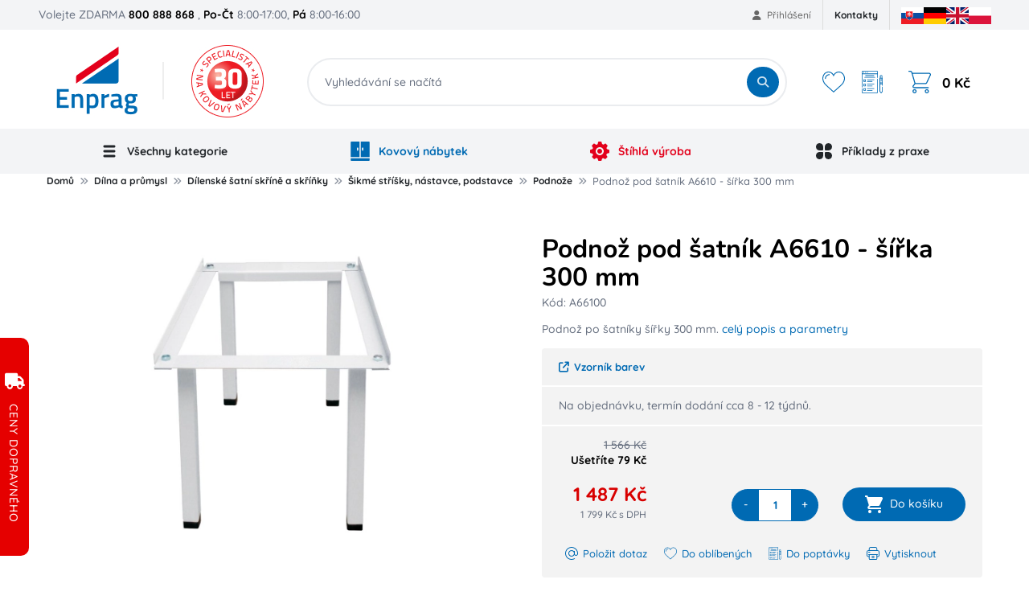

--- FILE ---
content_type: text/html; charset=utf-8
request_url: https://www.kovovynabytek.cz/podnoz-pod-satnik-a6610-sirka-300-mm/pA66100/
body_size: 22120
content:

<!DOCTYPE html>
<html lang="cs">
<head data-locale="cs">

		<meta charset="UTF-8">
		<meta name="author" content="SecurityNet.cz s.r.o." />
		<meta name="format-detection" content="telephone=no">

		<meta name="mobile-web-app-capable" content="yes">
		<meta name="apple-mobile-web-app-capable" content="yes">


		<meta name="viewport" content="width=device-width, initial-scale=1">
		<meta name="facebook-domain-verification" content="7w0s980677n6igwho5al7e7c008fif" />

		<link rel="shortcut icon" href="/file-manager/assets/domain/nz/38.gq.favicon-cz.svg" type="image/svg+xml">

		<link rel="preconnect" href="https://cdn.jsdelivr.net">
		<link rel="preconnect" href="https://cdn.rawgit.com">
		<link rel="preconnect" href="https://analytics.monkeytracker.cz">
		<link rel="preconnect" href="https://stats.g.doubleclick.net">
		<link rel="preconnect" href="https://www.google-analytics.com">
		<link rel="preconnect" href="https://www.googleadservices.com">
		<link rel="preconnect" href="https://t.leady.com">
		<link rel="preconnect" href="https://c.imedia.cz">
		<link rel="preconnect" href="https://googleads.g.doubleclick.net">
		<link rel="preconnect" href="https://www.facebook.com">
		<link rel="preconnect" href="https://www.google.com">
		<link rel="preconnect" href="https://www.google.cz">
		<link rel="preconnect" href="https://ssl.heureka.cz">
		<link rel="preconnect" href="https://www.googletagmanager.com">
		<link rel="preconnect" href="https://connect.facebook.net">

		<link media="(max-width: 991px)" rel="preload" fetchpriority="high" as="image"
				href="/frontend/design/logo/mobile-cz-logo.svg?v=1769069591"
				type="image/svg+xml">
		<link media="(min-width: 992px)"
				rel="preload"
				fetchpriority="high"
				as="image"
				href="/frontend/design/logo/cz_logo.jpg?v=1769069591"
				type="image/jpeg">

<script>
	window.dataLayer = window.dataLayer || [];
    function gtag() { dataLayer.push(arguments); }
</script>
<!-- Google Tag Manager -->
<script>
	(function (w, d, s, l, i) {
		w [l] = w[l] || [];
		w[l].push({
			'gtm.start':
				new Date().getTime(), event: 'gtm.js'
		});
		var f = d.getElementsByTagName(s)[0],
			j = d.createElement(s), dl = l != 'dataLayer' ? '&l=' + l : '';
		j.async = true;
		j.src =
			'https://www.googletagmanager.com/gtm.js?id=' + i + dl;
		f.parentNode.insertBefore(j, f);
	})(window, document, 'script', 'dataLayer', "GTM-TMT72C");
</script>
<!-- End Google Tag Manager -->

<!-- Facebook Pixel Code -->
<script>
	!function(f,b,e,v,n,t,s){
		if(f.fbq)return;
		n=f.fbq=function() {
			n.callMethod ? n.callMethod.apply(n,arguments) : n.queue.push(arguments)
		};
		if(!f._fbq)f._fbq=n;n.push=n;n.loaded=!0;n.version='2.0';
		n.queue=[];t=b.createElement(e);t.async=!0;
		t.src=v;s=b.getElementsByTagName(e)[0];
		s.parentNode.insertBefore(t,s)}(window, document,'script',
		'https://connect.facebook.net/en_US/fbevents.js');
	fbq('init', "845818515031777");
	fbq('track', 'PageView');
</script>
<noscript>
	<img height="1" width="1" style="display:none"
		src="https://www.facebook.com/tr?id=845818515031777&ev=PageView&noscript=1"/>
</noscript>
<!-- End Facebook Pixel Code -->

<script type="text/javascript">
</script>



<title id="snippet-seoControl-">Podnož pod šatník A6610 - šířka 300 mm | Enprag</title>

<meta property="og:title" content="Podnož pod šatník A6610 - šířka 300 mm" />
<meta name="twitter:title" content="Podnož pod šatník A6610 - šířka 300 mm">
<meta property="dcterms:title" content="Podnož pod šatník A6610 - šířka 300 mm">
<meta name="DC.title" content="Podnož pod šatník A6610 - šířka 300 mm">

    <meta name="description" content="Podnož po šatníky šířky 300 mm.">

    <meta property="og:description" content="Podnož po šatníky šířky 300 mm."/>
    <meta name="twitter:description" content="Podnož po šatníky šířky 300 mm.">
    <meta property="dcterms:description" content="Podnož po šatníky šířky 300 mm.">
    <meta name="DC.description" content="Podnož po šatníky šířky 300 mm.">




<meta name="twitter:card" content="summary">

<meta property="og:type" content="website" />

<meta property="og:url" content="https://www.kovovynabytek.cz/podnoz-pod-satnik-a6610-sirka-300-mm/pA66100/" />
<meta property="dcterms:identifier" content="https://www.kovovynabytek.cz/podnoz-pod-satnik-a6610-sirka-300-mm/pA66100/">
<meta name="DC.identifier" content="https://www.kovovynabytek.cz/podnoz-pod-satnik-a6610-sirka-300-mm/pA66100/">

<meta property="og:locale" content="cs">
<meta property="og:site_name" content="Enprag">

<meta name="twitter:site" content="Enprag">
<meta name="twitter:creator" content="Enprag">

<meta name="robots" content="index, follow, noarchive">
<meta name="author" content="SecurityNet.cz s.r.o.">

<meta property="og:image" content="https://www.kovovynabytek.cz/new-images/products/cm/bk/0b/288.yfzfp4qfb1.jpg.webp" />

<link rel="canonical" href="https://www.kovovynabytek.cz/podnoz-pod-satnik-a6610-sirka-300-mm/pA66100/">




<script type="text/javascript">
		window.dataLayer.push({"pageType":"product_detail","_clear":true})
		window.dataLayer.push({"event":"gaEeDetail","ecommerce":{"currencyCode":"CZK","detail":{"products":[{"id":"485","name":"Podno\u017e pod \u0161atn\u00edk A6610 - \u0161\u00ed\u0159ka 300 mm","price":1487,"category":"D\u00edlna a pr\u016fmysl \/ D\u00edlensk\u00e9 \u0161atn\u00ed sk\u0159\u00edn\u011b a sk\u0159\u00ed\u0148ky \/ \u0160ikm\u00e9 st\u0159\u00ed\u0161ky, n\u00e1stavce, podstavce \/ Podno\u017ee","brand":"KOVONA","dimension8":"Nen\u00ed skladem","dimension9":""}]}},"_clear":true})
		window.dataLayer.push({"userType":"not logged in","_clear":true})
</script>
<script type="text/javascript">
		fbq("track", "ViewContent",{"content_type":"product","contents":[{"id":288,"quantity":1}],"value":1487,"content_name":"Podno\u017e pod \u0161atn\u00edk A6610 - \u0161\u00ed\u0159ka 300 mm","currency":"CZK","content_category":"D\u00edlna a pr\u016fmysl > D\u00edlensk\u00e9 \u0161atn\u00ed sk\u0159\u00edn\u011b a sk\u0159\u00ed\u0148ky > \u0160ikm\u00e9 st\u0159\u00ed\u0161ky, n\u00e1stavce, podstavce > Podno\u017ee"})
</script>

		<!-- Meta Pixel Code -->
<script>
!function(f,b,e,v,n,t,s)
{if(f.fbq)return;n=f.fbq=function(){n.callMethod?
n.callMethod.apply(n,arguments):n.queue.push(arguments)};
if(!f._fbq)f._fbq=n;n.push=n;n.loaded=!0;n.version='2.0';
n.queue=[];t=b.createElement(e);t.async=!0;
t.src=v;s=b.getElementsByTagName(e)[0];
s.parentNode.insertBefore(t,s)}(window, document,'script',
'https://connect.facebook.net/en_US/fbevents.js');
fbq('init', '1220183103072931');
fbq('track', 'PageView');
</script>
<noscript><img height="1" width="1" style="display:none"
src="https://www.facebook.com/tr?id=1220183103072931&ev=PageView&noscript=1"
/></noscript>
<!-- End Meta Pixel Code -->

<link rel="preload" href="/template/dist/frontend/css/fontawesome.css?v=1769069591" media="screen, print, tv" as="style" onload="this.onload=null;this.rel='stylesheet'"> <noscript> <link rel="stylesheet" href="/template/dist/frontend/css/fontawesome.css?v=1769069591" media="screen, print,tv"> </noscript>

<link rel="preload" href="/template/dist/frontend-kn/css/bootstrap.css?v=1769069591"
		media="screen, print, tv" as="style" onload="this.onload=null;this.rel='stylesheet'">
<noscript>
	<link rel="stylesheet" href="/template/dist/frontend-kn/css/bootstrap.css?v=1769069591" media="screen, print,tv">
</noscript>

<style>
	/*!*********************************************************************************************************************************************************************************!*\
  !*** css ./node_modules/css-loader/dist/cjs.js!./node_modules/sass-loader/dist/cjs.js??ruleSet[1].rules[0].use[2]!./www/template/src/frontend/scss/kovovynabytek/critical.scss ***!
  \*********************************************************************************************************************************************************************************/
html,body,div,span,applet,object,iframe,h1,h2,h3,h4,h5,h6,p,blockquote,pre,a,abbr,acronym,address,big,cite,code,del,dfn,em,img,ins,kbd,q,s,samp,small,strike,strong,sub,sup,tt,var,b,u,i,center,dl,dt,dd,ol,ul,li,fieldset,form,label,legend,table,caption,tbody,tfoot,thead,tr,th,td,article,aside,canvas,details,embed,figure,figcaption,footer,header,hgroup,menu,nav,output,ruby,section,summary,time,mark,audio,video{margin:0;padding:0;border:0;vertical-align:baseline}article,aside,details,figcaption,figure,footer,header,hgroup,menu,nav,section{display:block}[hidden]{display:none !important}*,*::before,*::after{-webkit-box-sizing:border-box;-moz-box-sizing:border-box;box-sizing:border-box}body{background:#fff;overflow-x:hidden;width:100%}ol,ul{list-style:none}table{border-collapse:collapse;border-spacing:0}.ajax-loading,.owl-carousel.ajax-loading{position:relative;min-height:50px;display:block}.ajax-loading *,.owl-carousel.ajax-loading *{visibility:hidden}.wrapper{clear:both;max-width:1185px;width:100%;margin:0 auto;padding:0}@media(min-width: 861px){.only-mobile{display:none !important}}@media(max-width: 860px){.only-desktop{display:none !important}}h1{font-size:26px;line-height:1.1;color:#000;font-weight:700;padding:0;margin-bottom:10px}h2{text-align:center;margin-bottom:20px}strong{color:#000;font-weight:600}a{color:#006ab3;text-decoration:none}a:hover{text-decoration:underline}

</style>

<style>

	/* latin-ext */
	@font-face {
		font-family: 'Quicksand';
		font-style: normal;
		font-weight: 500;
		font-display: swap;
		src: url(https://fonts.gstatic.com/s/quicksand/v30/6xKtdSZaM9iE8KbpRA_hJVQNcOM.woff2) format('woff2');
		unicode-range: U+0100-02AF, U+0304, U+0308, U+0329, U+1E00-1E9F, U+1EF2-1EFF, U+2020, U+20A0-20AB, U+20AD-20CF, U+2113, U+2C60-2C7F, U+A720-A7FF;
	}

	/* latin */
	@font-face {
		font-family: 'Quicksand';
		font-style: normal;
		font-weight: 500;
		font-display: swap;
		src: url(https://fonts.gstatic.com/s/quicksand/v30/6xKtdSZaM9iE8KbpRA_hK1QN.woff2) format('woff2');
		unicode-range: U+0000-00FF, U+0131, U+0152-0153, U+02BB-02BC, U+02C6, U+02DA, U+02DC, U+0304, U+0308, U+0329, U+2000-206F, U+2074, U+20AC, U+2122, U+2191, U+2193, U+2212, U+2215, U+FEFF, U+FFFD;
	}
</style>

	<link rel="stylesheet" href="/frontend/css/parts/product.css?v=1769069591">
	<link rel="stylesheet" href="/frontend/css/parts/product-desktop.css?v=1769069591">
	<link rel="stylesheet" href="/frontend/css/parts/product-print.css?v=1769069591">

<link rel="preload" href="/template/dist/global/scss/flags.css?v=1769069591" media="screen, print, tv" as="style" onload="this.onload=null;this.rel='stylesheet'"> <noscript> <link rel="stylesheet" href="/template/dist/global/scss/flags.css?v=1769069591" media="screen, print,tv"> </noscript>

<link href="/template/dist/frontend-kn/css/style.css?v=1769069591" rel="stylesheet" media="screen, print, tv">

<style>

	/* latin-ext */
	@font-face {
		font-family: 'Quicksand';
		font-style: normal;
		font-weight: 700;
		font-display: swap;
		src: url(https://fonts.gstatic.com/s/quicksand/v30/6xKtdSZaM9iE8KbpRA_hJVQNcOM.woff2) format('woff2');
		unicode-range: U+0100-02AF, U+0304, U+0308, U+0329, U+1E00-1E9F, U+1EF2-1EFF, U+2020, U+20A0-20AB, U+20AD-20CF, U+2113, U+2C60-2C7F, U+A720-A7FF;
	}

	/* latin */
	@font-face {
		font-family: 'Quicksand';
		font-style: normal;
		font-weight: 700;
		font-display: swap;
		src: url(https://fonts.gstatic.com/s/quicksand/v30/6xKtdSZaM9iE8KbpRA_hK1QN.woff2) format('woff2');
		unicode-range: U+0000-00FF, U+0131, U+0152-0153, U+02BB-02BC, U+02C6, U+02DA, U+02DC, U+0304, U+0308, U+0329, U+2000-206F, U+2074, U+20AC, U+2122, U+2191, U+2193, U+2212, U+2215, U+FEFF, U+FFFD;
	}

	/* latin-ext */
	@font-face {
		font-family: 'Nunito';
		font-style: normal;
		font-weight: 700;
		font-display: swap;
		src: url(https://fonts.gstatic.com/s/nunito/v25/XRXI3I6Li01BKofiOc5wtlZ2di8HDFwmdTo3j77e.woff2) format('woff2');
		unicode-range: U+0100-02AF, U+0304, U+0308, U+0329, U+1E00-1E9F, U+1EF2-1EFF, U+2020, U+20A0-20AB, U+20AD-20CF, U+2113, U+2C60-2C7F, U+A720-A7FF;
	}

	/* latin */
	@font-face {
		font-family: 'Nunito';
		font-style: normal;
		font-weight: 700;
		font-display: swap;
		src: url(https://fonts.gstatic.com/s/nunito/v25/XRXI3I6Li01BKofiOc5wtlZ2di8HDFwmdTQ3jw.woff2) format('woff2');
		unicode-range: U+0000-00FF, U+0131, U+0152-0153, U+02BB-02BC, U+02C6, U+02DA, U+02DC, U+0304, U+0308, U+0329, U+2000-206F, U+2074, U+20AC, U+2122, U+2191, U+2193, U+2212, U+2215, U+FEFF, U+FFFD;
	}
</style>

    <!-- Heureka.cz PRODUCT DETAIL script -->
    <script  type="text/plain" data-cm-group="analytics" >
        (function(t, r, a, c, k, i, n, g) {t['ROIDataObject'] = k;
        t[k]=t[k]||function(){(t[k].q=t[k].q||[]).push(arguments)},t[k].c=i;n=r.createElement(a),
        g=r.getElementsByTagName(a)[0];n.async=1;n.src=c;g.parentNode.insertBefore(n,g)
        })(window, document, 'script', '//www.heureka.cz/ocm/sdk.js?version=2&page=product_detail', 'heureka', 'cz');
    </script>
    <!-- End Heureka.cz PRODUCT DETAIL script -->


	<style>
		.menu-dropdown {
			display: none;
		}

		@media (max-width: 991px) {
			#desktopNav {
				display: none;
			}
		}
	</style>
</head>

<body id="new_design" class="view view--product">
		
<!-- Google Tag Manager -->
<noscript>
	<iframe src="https://www.googletagmanager.com/ns.html?id=GTM-TMT72C"
					height="0"
					width="0"
					style="display:none;visibility:hidden"></iframe>
</noscript>
<!-- End Google Tag Manager -->


	<div id="busyOverlay"><i class="fa fa-circle-o-notch fa-spin"></i></div>



	<div class="top-header only-desktop">
		<div class="wrapper">
			<div class="call-us-block">
				Volejte ZDARMA <strong>800 888 868</strong>
				<span class="open-hours">, <strong>Po-Čt</strong> 8:00-17:00, <strong>Pá</strong> 8:00-16:00</span>
			</div>

<ul class="account-links">
		<li class="login-popup">
			<a href="/prihlaseni/">
				<i class="fa fa-user"></i>
				Přihlášení
			</a>
			<div class="login-popup-wrapper">
				<form class="login-form" action="/prihlaseni/" method="post">
					<div class="login-form-group">
						<label for="login">E-mail:</label>
						<input type="text" name="login" placeholder="E-mail" value="" id="login" />
					</div>
					<div class="login-form-group">
						<label for="password">Heslo:</label>
						<input type="password" name="password" placeholder="Heslo" value="" id="password" />
					</div>
					<div class="login-form-submit">
						<button class="login-form-button" type="submit">
							<i class="fa fa-sign-in"></i>
							PŘIHLÁSIT SE
						</button>
						<a href="/obnova-zapomenuteho-hesla/" class="login-form-lost-password">
							Zapomněli jste heslo?
						</a>
					</div>
					<hr>
					<div class="login-form-actions">
						<a href="/registrace-noveho-zakaznika/" class="login-form-register">
							Registrovat
						</a>
					</div>
				</form>
			</div>
		</li>
</ul>
<ul class="top-menu-control">
		<li><a href="https://www.kovovynabytek.cz/kontakty-a-udaje-o-firme/t-6/">Kontakty</a></li>
</ul>

			<div class="ps-3">

<ul class="domain-locales-switcher">
    <li class="domain-locales-item">
        <a href="https://www.kovovynabytok.sk" title="Slovenská republika" class="domain-locales-link">
			<span class="fi fi-sk domain-locales-image"></span>
        </a>
    </li>
    <li class="domain-locales-item">
        <a href="https://www.metalsteel.de" title="Deutschland" class="domain-locales-link">
			<span class="fi fi-de domain-locales-image"></span>
        </a>
    </li>
    <li class="domain-locales-item">
        <a href="https://www.metalfurnitureenprag.com" title="English" class="domain-locales-link">
			<span class="fi fi-en domain-locales-image"></span>
        </a>
    </li>
    <li class="domain-locales-item">
        <a href="https://www.flexleanmeblemetalowe.pl" title="Polish" class="domain-locales-link">
			<span class="fi fi-pl domain-locales-image"></span>
        </a>
    </li>
</ul>
			</div>
		</div>
	</div>

	<header class="header with-demand" id="new_header">
			<div class="wrapper">
				<section class="header-logo">
					<a href="/" id="logo">
						<picture>
							<source media="(max-width:991px)"
									srcset="/frontend/design/logo/mobile-cz-logo.svg?v=1769069591">
							<source media="(min-width:992px)"
									srcset="/frontend/design/logo/cz_logo.jpg?v=1769069591">

							<img alt="Enprag"
									class="logo"
									src="/frontend/design/logo/mobile-cz-logo.svg?v=1769069591"
									fetchpriority="high">
						</picture>
					</a>
				</section>
				<section class="header-search">
					<form action="/vyhledavani/"
							data-whisperer-action="/hledani/?v3=1"
							class="search-form"
							method="GET"
							autocomplete="off">
						<div class="search-form-group">
							<input type="search" id="header-search-input"
									data-search-loaded="Hledání..."
									data-search-loading="Vyhledávání se načítá"
									placeholder="Vyhledávání se načítá"
									name="q"
									autocomplete="off" />
							<button type="submit" id="header-search-submit">
								<i class="fa fa-search"></i>
								<span>HLEDAT</span>
							</button>
						</div>

						<div class="menu-whisperer"
								data-loading-text="Probíhá vyhledávání" id="snippet--whisperer"
								data-init-load-url="/nacist-hledani/">
						</div>
					</form>
				</section>
				<section class="header-hamburger">
					<div class="hamburger-menu">
						<a href="#" title="Menu" style="">
							<svg class="open" viewBox="0 0 512 512">
								<use href="#svg__hamburger" xlink:href="#svg__hamburger" style=""></use>
							</svg>
							<svg class="close" viewBox="0 0 365.696 365.696">
								<use href="#svg__hamburger_close" xlink:href="#svg__hamburger_close" style=""></use>
							</svg>
						</a>
					</div>
				</section>
				<section class="header-actions">
					<div class="control header-actions-mobile">
						<div class="control-item search-opener">
							<label for="header-search-input">
								<i class="fa fa-search"></i>
							</label>
						</div>
						<div class="control-item login-opener">
							<a href="/prihlaseni/"
									title="Nákupní košík">
								<i class="fa fa-user"></i>
							</a>
						</div>
						<div class="control-item shopping-cart">
							<a href="/cart/" title="Nákupní košík">
								<svg viewBox="0 0 469.333 469.333">
									<use href="#svg__shopping_cart" xlink:href="#svg__shopping_cart"></use>
								</svg>
							</a>
						</div>
					</div>
					<div class="control header-actions-desktop only-desktop">
						<div class="control-item favourites">
							<a href="/moje-oblibene/" title="Oblíbené produkty">
								<svg viewBox="0 0 51.997 51.997">
									<use href="#svg__favorite" xlink:href="#svg__favorite"></use>
								</svg>
							</a>
						</div>
						<div class="control-item demand-cart">
							<a href="/demand/" title="Poptávkový košík">
								<svg viewBox="0 0 512 512">
									<use href="#svg__demand" xlink:href="#svg__demand"></use>
								</svg>
							</a>
						</div>
						<div class="control-item shopping-cart">
							<a href="/cart/" title="Nákupní košík">
                            <span class="box-icon">
							<svg viewBox="0 0 469.333 469.333">
								<use href="#svg__shopping_cart" xlink:href="#svg__shopping_cart"></use>
							</svg>
                            </span>
								<span class="box-total-price">0 Kč</span>
							</a>

<div class="box">
    <div class="box-items">
    </div>

    <div class="price-list">
        <div class="price-block">
            <div class="price-name">Celkem bez DPH:</div>
            <div class="price-value">0 Kč</div>
        </div>

        <div class="price-block">
            <div class="price-name">Celkem k úhradě s DPH:</div>
            <div class="price-value">0 Kč</div>
        </div>
    </div>

	

    <div class="footer">
        <a href="/cart/?dropall=1" class="clear">Vysypat košík</a>
        <a href="/cart/" class="continue-button">Přejít do košíku</a>
    </div>
</div>
						</div>
					</div>
				</section>
			</div>


<nav class="only-desktop header-main-menu" id="desktopNav" data-menu-hash="a7499ee900bc1033bb661c216d6e82a7" data-require-ajax-load="1">
    <div class="wrapper">
        <ul class="main-menu" id="snippet-menu-mainMenu" data-load-menu-url="/podnoz-pod-satnik-a6610-sirka-300-mm/pA66100/?do=menu-loadItems">
            <li class="menu-item has-dropdown">
                <span class="menu-link">
                    <svg class="menu-image" fill="none" width="800px" height="800px" viewBox="0 0 32 32"
                            enable-background="new 0 0 32 32" id="Glyph" version="1.1" xml:space="preserve"
                            xmlns="http://www.w3.org/2000/svg" xmlns:xlink="http://www.w3.org/1999/xlink">
                        <path d="M26,16c0,1.104-0.896,2-2,2H8c-1.104,0-2-0.896-2-2s0.896-2,2-2h16C25.104,14,26,14.896,26,16z"
                                id="XMLID_314_"></path>
                        <path d="M26,8c0,1.104-0.896,2-2,2H8c-1.104,0-2-0.896-2-2s0.896-2,2-2h16C25.104,6,26,6.896,26,8z"
                                id="XMLID_315_"></path>
                        <path d="M26,24c0,1.104-0.896,2-2,2H8c-1.104,0-2-0.896-2-2s0.896-2,2-2h16C25.104,22,26,22.896,26,24z"
                                id="XMLID_316_"></path>
                    </svg>
                    Všechny kategorie
                </span>
            </li>
            <li class="menu-item has-dropdown">
                <span class="menu-link menu-link-kn">
                    <svg class="menu-image" fill="none" height="800px" width="800px" version="1.1" id="Layer_1"
                            xmlns="http://www.w3.org/2000/svg" xmlns:xlink="http://www.w3.org/1999/xlink"
                            viewBox="0 0 512 512" xml:space="preserve">
                        <g>
                            <g>
                                <path d="M489.739,0H272.696v411.826h233.739V16.696C506.435,7.473,498.962,0,489.739,0z M339.478,228.174
			c0,9.223-7.473,16.696-16.696,16.696c-9.223,0-16.696-7.473-16.696-16.696v-55.652c0-9.223,7.473-16.696,16.696-16.696
			c9.223,0,16.696,7.473,16.696,16.696V228.174z"></path>
                            </g>
                        </g>
                        <g>
                            <g>
                                <path d="M5.565,445.217v50.087c0,9.223,7.473,16.696,16.696,16.696h467.478c9.223,0,16.696-7.473,16.696-16.696v-50.087H5.565z"></path>
                            </g>
                        </g>
                        <g>
                            <g>
                                <path d="M22.261,0C13.038,0,5.565,7.473,5.565,16.696v395.13h233.739V0H22.261z M205.913,228.174
			c0,9.223-7.473,16.696-16.696,16.696s-16.696-7.473-16.696-16.696v-55.652c0-9.223,7.473-16.696,16.696-16.696
			s16.696,7.473,16.696,16.696V228.174z"></path>
                            </g>
                        </g>
                    </svg>
                    Kovový nábytek
                </span>
            </li>
            <li class="menu-item has-dropdown">
                <a class="menu-link menu-link-lean"  href="https://www.enprag.cz/stihlavyroba" target="_blank" >
                    <svg class="menu-image" height="800px" width="800px" version="1.1" id="Layer_1"
                            xmlns="http://www.w3.org/2000/svg" xmlns:xlink="http://www.w3.org/1999/xlink"
                            viewBox="0 0 512 512" xml:space="preserve">
                        <g>
                            <g>
                                <g>
                                    <path d="M256,192c-35.285,0-64,28.715-64,64s28.715,64,64,64s64-28.715,64-64S291.285,192,256,192z"></path>
                                    <path d="M494.699,212.48l-28.245-5.44c-12.651-2.411-22.571-10.688-27.285-22.635c-4.715-12.011-3.051-24.832,4.587-35.221
				l17.728-24.192c6.229-8.469,5.312-20.245-2.133-27.669l-38.293-38.293c-7.211-7.232-18.603-8.299-27.029-2.581l-23.829,16.107
				c-10.624,7.232-23.467,8.405-35.307,3.285c-11.797-5.163-19.712-15.403-21.653-28.139l-4.565-29.611
				C307.072,7.68,298.112,0,287.573,0h-54.144c-10.219,0-19.008,7.253-20.949,17.301l-7.019,36.48
				c-2.368,12.352-10.389,22.208-22.016,27.008c-11.627,4.843-24.299,3.541-34.709-3.52l-30.763-20.821
				c-8.427-5.717-19.776-4.651-27.029,2.581L52.651,97.323c-7.445,7.424-8.363,19.2-2.133,27.669l17.728,24.213
				c7.637,10.368,9.301,23.189,4.587,35.2c-4.715,11.947-14.635,20.224-27.307,22.635l-28.224,5.44
				C7.253,214.421,0,223.211,0,233.429v54.144c0,10.539,7.68,19.499,18.091,21.099l29.611,4.565
				c12.736,1.941,22.976,9.856,28.139,21.653c5.141,11.797,3.947,24.661-3.285,35.328l-16.107,23.808
				c-5.739,8.448-4.651,19.797,2.581,27.029l38.293,38.293c7.445,7.467,19.2,8.32,27.669,2.133l24.213-17.728
				c10.368-7.616,23.168-9.259,35.2-4.587c11.947,4.715,20.224,14.635,22.635,27.307l5.44,28.224
				C214.421,504.747,223.211,512,233.429,512h54.144c10.539,0,19.499-7.68,21.099-18.091l3.2-20.821
				c2.005-13.035,10.133-23.381,22.293-28.395c12.075-5.035,25.195-3.477,35.84,4.331l17.003,12.459
				c8.427,6.187,20.224,5.333,27.669-2.133l38.293-38.293c7.232-7.232,8.32-18.581,2.581-27.029l-16.107-23.829
				c-7.232-10.645-8.427-23.509-3.285-35.307c5.163-11.797,15.403-19.712,28.139-21.653l29.611-4.565
				c10.411-1.6,18.091-10.56,18.091-21.099v-54.144C512,223.211,504.747,214.421,494.699,212.48z M256,362.667
				c-58.816,0-106.667-47.851-106.667-106.667S197.184,149.333,256,149.333S362.667,197.184,362.667,256
				S314.816,362.667,256,362.667z"></path>
                                </g>
                            </g>
                        </g>
                    </svg>
                    Štíhlá výroba
                </a>
            </li>
            <li class="menu-item has-dropdown menu-practice">
                <span class="menu-link">
                    <svg class="menu-image" width="800px" height="800px" viewBox="0 0 24 24" fill="none"
                            xmlns="http://www.w3.org/2000/svg">
                        <path d="M2 6.5C2 4.01472 4.01472 2 6.5 2C8.98528 2 11 4.01472 11 6.5V9.5C11 9.84874 11 10.0231 10.9617 10.1662C10.8576 10.5544 10.5544 10.8576 10.1662 10.9617C10.0231 11 9.84874 11 9.5 11H6.5C4.01472 11 2 8.98528 2 6.5Z"></path>
                        <path d="M13 14.5C13 14.1513 13 13.9769 13.0383 13.8338C13.1424 13.4456 13.4456 13.1424 13.8338 13.0383C13.9769 13 14.1513 13 14.5 13H17.5C19.9853 13 22 15.0147 22 17.5C22 19.9853 19.9853 22 17.5 22C15.0147 22 13 19.9853 13 17.5V14.5Z"></path>
                        <path d="M2 17.5C2 15.0147 4.01472 13 6.5 13H9.2C9.83006 13 10.1451 13 10.3857 13.1226C10.5974 13.2305 10.7695 13.4026 10.8774 13.6143C11 13.8549 11 14.1699 11 14.8V17.5C11 19.9853 8.98528 22 6.5 22C4.01472 22 2 19.9853 2 17.5Z"></path>
                        <path d="M13 6.5C13 4.01472 15.0147 2 17.5 2C19.9853 2 22 4.01472 22 6.5C22 8.98528 19.9853 11 17.5 11H14.2857C14.1365 11 14.0618 11 13.999 10.9929C13.4775 10.9342 13.0658 10.5225 13.0071 10.001C13 9.93818 13 9.86355 13 9.71429V6.5Z"></path>
                    </svg>
                    Příklady z praxe
                </span>
            </li>
        </ul>
    </div>
</nav>
<nav class="only-mobile" data-header-offset="1" id="mobile-nav" data-load-mobile-url="/nacist-mobilni-menu/">
<div class="spinner-wrapper">
	<h6 class="spinner-title">Probíhá načítání</h6>
	<div class="spinner-default">
		<div></div>
		<div></div>
		<div></div>
		<div></div>
		<div></div>
		<div></div>
		<div></div>
		<div></div>
		<div></div>
		<div></div>
		<div></div>
		<div></div>
	</div>
</div></nav>


	</header>

<div class="messages-scope scope--global">
</div>
	<main class="page page--product page--product-detail main">	<section id="product_content">


<section id="breadcrumb-list" class="with-mobile-button">
	<div class="container">
		<ul class="breadcrumb breadcrumb-menu">
						<li class="breadcrumb-item">
				<a href="/"
								title="Domů">Domů</a>
			</li>
			<li class="breadcrumb-item">
				<a href="/vybaveni-pro-dilnu-a-prumysl/c-5209/"
								title="Dílna a průmysl">Dílna a průmysl</a>
			</li>
			<li class="breadcrumb-item last-three-item">
				<a href="/satni-skrine-a-skrinky/c-38/"
								title="Dílenské šatní skříně a skříňky">Dílenské šatní skříně a skříňky</a>
			</li>
			<li class="breadcrumb-item last-three-item">
				<a href="/sikme-strisky-nastavce-podstavce/c-76/"
								title="Šikmé stříšky, nástavce, podstavce">Šikmé stříšky, nástavce, podstavce</a>
			</li>
			<li class="breadcrumb-item prelast-item last-three-item">
				<a href="/podnoze/c-383/"
								title="Podnože">Podnože</a>
			</li>
			<li class="breadcrumb-item last-item">
				<span>Podnož pod šatník A6610 - šířka 300 mm</span>
			</li>

		</ul>
		<div class="breadcrumb-mobile-button">
			<button type="button">Podnože <i class="fa fa-angle-double-down"></i></button>
		</div>
	</div>
</section>

	<section class="product-detail">
		<div class="container">
			<div class="product-detail-grid">
				<div class="images-wrapper" id="snippet--gallery">
					<div class="product-gallery">
<!-- ProductGallery -->
<div class="images" itemscope itemtype="https://schema.org/ImageObject">
    <div class="primary">
        <a
                href="/new-images/products/cm/bk/0b/1024x1024_1_288.yfzfp4qfb1.jpg.webp"
                title="Podnož pod šatník A6610 - šířka 300 mm"
                class="product-gallery"
                data-fancybox="gallery">
            <img src="/new-images/products/cm/bk/0b/436x436_1_288.yfzfp4qfb1.jpg.webp"
                 alt="Podnož pod šatník A6610 - šířka 300 mm"
                 itemprop="image"/>
        </a>
    </div>

    <div class="slider owl-carousel owl-theme owl-arrows">
            <div class="item">
                <a href="/new-images/products/cm/bk/0b/1024x1024_1_288.yfzfp4qfb1.jpg.webp" title="Podnož pod šatník A6610 - šířka 300 mm - 1" class="product-gallery" data-fancybox="gallery">
                    <img loading="lazy" src="/new-images/products/cm/bk/0b/436x436_1_288.yfzfp4qfb1.jpg.webp" alt="Podnož pod šatník A6610 - šířka 300 mm - 1" itemprop="image"/>
                </a>
            </div>
            <div class="item">
                <a href="/new-images/products/cm/bk/0b/1024x1024_1_288.hluomijmuh.jpg.webp" title="Podnož pod šatník A6610 - šířka 300 mm - 2" class="product-gallery" data-fancybox="gallery">
                    <img loading="lazy" src="/new-images/products/cm/bk/0b/436x436_1_288.hluomijmuh.jpg.webp" alt="Podnož pod šatník A6610 - šířka 300 mm - 2" itemprop="image"/>
                </a>
            </div>
    </div>
</div>					</div>
				</div>
				<div class="info-wrapper">
					<div class="info" itemscope itemtype="http://schema.org/Product">
							<link itemprop="brand" content="KOVONA" />
						<link itemprop="mpn" content="A66100" />
						<link itemprop="url" content="https://www.kovovynabytek.cz/podnoz-pod-satnik-a6610-sirka-300-mm/pA66100/" />
						<link itemprop="description" content="Podnož po šatníky šířky 300 mm." />
						<link itemprop="image"
								content="https://www.kovovynabytek.cz/new-images/products/cm/bk/0b/1024x1024_1_288.yfzfp4qfb1.jpg.webp" />

						<section>

						<h1 class="product-title" itemprop="name">Podnož pod šatník A6610 - šířka 300 mm</h1>
						<p class="product-code">Kód:
							<span itemprop="sku">A66100</span>
						</p>

						<div class="description">
							<p>
								Podnož po šatníky šířky 300 mm.
								<a class="js--custom-tab-open"
										href="#popis-technicke-parametry">
									celý popis a parametry
								</a>
							</p>
						</div>
						</section>

						<section class="offer v2"
								itemscope
								itemprop="offers"
								itemtype="http://schema.org/Offer">
								<form action="/podnoz-pod-satnik-a6610-sirka-300-mm/pA66100/" method="post" id="frm-form" class="ajax offer-form">
									<div class="panel title-panel panel-links">
										<a data-open-popup="#colorpicker">
											<i class="fa fa-external-link"></i>Vzorník barev
										</a>
									</div>




		<div class="panel availability-panel">
			<link itemprop="availability" href="http://schema.org/PreOrder" />
			<div id="snippet--availability-288" class="availability-block">
					<div class="availability-silver">
							<p class="mb-0"><p>Na objedn&aacute;vku, term&iacute;n dod&aacute;n&iacute; cca 8&nbsp;- 12&nbsp;t&yacute;dnů.</p>
</p>
					</div>
			</div>


		</div>

	<div class="panel buyout-panel">
		<div class="prices" id="snippet--prices">
				<p class="price-sale">
					<span class="strike" id="standard-price">1 566 Kč</span>
					<span><strong>Ušetříte <span id="savings">79 Kč</span></strong></span>
				</p>
				<p class="main-price">
					<span id="price-without-tax">1 487 Kč</span>
					<small>
						<span id="final-price">1 799 Kč</span> s DPH</small>
				</p>
		</div>

		<div class="buyout">

			<div class="quantity quantity-input">
				<p class="quantity_title">Počet kusů</p>
				<button type="button" class="decrease">-</button>
				<input type="text" id="quantity" name="quantity" max="10000" data-nette-rules='[{"op":":integer","msg":"forms.messages.integer"},{"op":":min","msg":"forms.messages.min","arg":1},{"op":":max","msg":"forms.messages.max","arg":10000}]' aria-label="quantity"
						value="1" min="1" max="10000"
						data-m-max="0" step="1"
						data-min-alert-message="Pro vložení do košíku je třeba minimálně 1 ks."
						
							data-max-alert-message="Produktu je možno koupit maximálně 10000 ks."
						
				>
				<button type="button" class="increase">+</button>
			</div>
			<div class="button">



					<button name="toCart" class="offer-form-submit add-to-cart ajax"
							data-alert-message="Vyberte varianty."
							type="submit"
							data-bs-target="#snippet--modal" data-bs-toggle="modal"
					>
						<svg class="i_not_in_cart" viewBox="0 0 469.333 469.333">
							<use href="#svg__shopping_cart_full" xlink:href="#svg__shopping_cart_full"></use>
						</svg>

						<span>Do košíku</span>
					</button>
			</div>

		</div>

		<ul class="quick-links">
			<li>
				<a href="mailto:objednavky@kovovynabytek.cz">
					<svg viewBox="0 0 479.058 479.058">
						<use href="#svg__at" xlink:href="#svg__at"></use>
					</svg>
					<span>Položit dotaz</span>
				</a>
			</li>
			<li>
				<a href="/moje-oblibene/pridat/-/288" class="ajax" data-bs-target="#snippet--modal" data-bs-toggle="modal" data-naja-history="off">
					<svg viewBox="0 0 51.997 51.997">
						<use href="#svg__favorite" xlink:href="#svg__favorite"></use>
					</svg>
					<span>Do oblíbených</span>
				</a>
			</li>
			<li>
				<button class="ajax offer-form-submit" data-bs-target="#snippet--modal" data-bs-toggle="modal" type="submit" name="toDemandCart">
					<svg viewBox="0 0 512 512">
						<use href="#svg__demand" xlink:href="#svg__demand"></use>
					</svg>
					<span>Do poptávky</span>
				</button>
			</li>
			<li class="only-desktop">
				<a href="javascript: window.print()" title="Vytisknout">
					<svg viewBox="0 0 512 512">
						<use href="#svg__print" xlink:href="#svg__print"></use>
					</svg>
					<span>Vytisknout</span>
				</a>
			</li>

		</ul>

		<link itemprop="price" content="1799.27" />
		<link itemprop="priceCurrency" content="czk" />

	</div>
								<input type="hidden" name="_do" value="form-submit"></form>

							<a itemprop="url" href="https://www.kovovynabytek.cz/podnoz-pod-satnik-a6610-sirka-300-mm/pA66100/" style="display: none">Detail</a>

	<ul class="files list-unstyled">
		<li>
			<a href="/new_documents/5/A6610.jpg" target="_blank" class="file-item">
				<span class="file-icon">
					<i class="fas fa-file-pdf"></i>
				</span>
				<span class="file-title">
					Výkres produktu A66100
				</span>
			</a>
		</li>
	</ul>
						</section>
					</div>
				</div>
			</div>
		</div>
	</section>


	<section class="product-tabs">
		<section class="product-tabs-items">
			<div class="container">
				<ul class="tabs-items">
					<li><a class="home active" aria-label="home" href="#self"><i class="fa fa-home"></i></a></li>
					<li>
						<a href="#popis-technicke-parametry">Popis a technické parametry</a>
					</li>
					<li>
						<a href="#podobne-produkty">Podobné produkty</a></li>
					<li>
						<a href="#informace-dokumenty">Informace / dokumenty</a></li>
				</ul>
			</div>
		</section>

		<section class="product-tabs-content">

			<section class="tab-content" id="popis-technicke-parametry">
				<div class="container">
					<h2 class="tab-title fw-bold">Popis a technické parametry</h2>
					<div class="technical-parameters-row">

						<div class="tp-col">
							<div class="include-formatting">
								<h4 style="margin-top: 0;" class="fw-bold h4">Podnož pod šatník A6610</h4>
								<p>Podnož po šatníky šířky 300 mm.</p>
                                <ul>
<li>provedení ocelový profil 25 x 25 mm</li>
</ul>

							</div>
						</div>

						<div class="tp-col-sticky">
							<table class="properties-table">
								<tbody>
									<tr>
										<th>
                                            <span data-description="Celková výška výrobku">
                                                Celková výška:
                                            </span>
										</th>
										<td>
												350 mm
										</td>
									</tr>
									<tr>
										<th>
                                            <span data-description="Celková vnější šířka produktu">
                                                Šířka:
                                            </span>
										</th>
										<td>
												300 mm
										</td>
									</tr>
									<tr>
										<th>
                                            <span data-description="Celková vnější hloubka výrobku">
                                                Hloubka:
                                            </span>
										</th>
										<td>
												500 mm
										</td>
									</tr>
									<tr>
										<th>
                                            <span data-description="Celková hmotnost výrobku.">
                                                Hmotnost:
                                            </span>
										</th>
										<td>
												3.7 kg
										</td>
									</tr>
									<tr>
										<th>
                                            <span data-description="">
                                                Pro celkovou šířku skříně:
                                            </span>
										</th>
										<td>
												300 mm
										</td>
									</tr>
									<tr>
										<th>
                                            <span data-description="Výrobek je rozložen na díly, po rozbalení je nutné ho smontovat. Montáž bývá většinou velmi jednoduchá, s použitím jen toho nejběžnějšího nářadí. Vždy je přiložen přehledný obrazový návod.">
                                                Sestavný výrobek:
                                            </span>
										</th>
										<td>
												ano 
										</td>
									</tr>
									<tr>
										<th>
                                            <span data-description="">
                                                Provedení:
                                            </span>
										</th>
										<td>
												podnož 
										</td>
									</tr>
									<tr>
										<th>
                                            <span data-description="">
                                                Rošt na boty:
                                            </span>
										</th>
										<td>
												ne 
										</td>
									</tr>
									<tr>
										<th>
                                            <span data-description="Délka záruční lhůty garantovaná výrobcem.">
                                                Záruka (roky):
                                            </span>
										</th>
										<td>
												2 
										</td>
									</tr>
									<tr class="manufacturer">
										<th>
											<span>Výrobce:</span>
										</th>
										<td>
												<a data-fancybox
														data-type="ajax"
														data-src="/b-KOVONA">
													<img class="logo"
															src="/image/brand/126x26/5.jpg"
															alt="KOVONA"
															title="KOVONA" />
													<link itemprop="brand" content="KOVONA" />
												</a>

										</td>
									</tr>
								</tbody>
							</table>
						</div>

					</div>
					<div class="clearfix"></div>
				</div>
			</section>




			<section class="tab-content" id="podobne-produkty">
				<div class="container">
					<h2 class="tab-title fw-bold">Podobné produkty</h2>
					<div class="additions">
<div class="products-list owl-carousel owl-arrows">



    <article class="product">


        <div class="product-image-wrapper">
            <div class="product-image">
                <a class="product-image-link" class="image" data-gtm-click="&#123;&quot;event&quot;:&quot;gaEeClick&quot;,&quot;ecommerce&quot;:&#123;&quot;currencyCode&quot;:&quot;CZK&quot;,&quot;click&quot;:&#123;&quot;actionField&quot;:&#123;&quot;list&quot;:&quot;D\u00edlensk\u00e9 \u0161atn\u00ed sk\u0159\u00edn\u011b a sk\u0159\u00ed\u0148ky&quot;},&quot;products&quot;:[&#123;&quot;id&quot;:&quot;486&quot;,&quot;name&quot;:&quot;Podno\u017e pod \u0161atn\u00edk A6620 - \u0161\u00ed\u0159ka 400 mm&quot;,&quot;price&quot;:1498,&quot;category&quot;:&quot;D\u00edlna a pr\u016fmysl \/ D\u00edlensk\u00e9 \u0161atn\u00ed sk\u0159\u00edn\u011b a sk\u0159\u00ed\u0148ky \/ \u0160ikm\u00e9 st\u0159\u00ed\u0161ky, n\u00e1stavce, podstavce \/ Podno\u017ee&quot;,&quot;brand&quot;:&quot;KOVONA&quot;,&quot;dimension8&quot;:&quot;Nen\u00ed skladem&quot;,&quot;dimension9&quot;:&quot;&quot;,&quot;position&quot;:112}]}},&quot;_clear&quot;:true}" href="/podnoz-pod-satnik-a6620-sirka-400-mm/pA66200/"
                   >
                    <img class="product-image-content"
                        src="/new-images/products/vb/z9/hr/190x190_1_289.dp4lhzwbwq.jpg"
                        alt="Podnož pod šatník A6620 - šířka 400 mm" width="190" height="190" loading="lazy">
                </a>
            </div>




            <ul class="symptoms">
            </ul>


            <span class="flag" data-tooltip="Země původu">
				<img onError="this.onerror = '';this.style.display='none';" width="22" height="15" loading="lazy"
                     src="/image/brandflag/22x15/5.jpg" alt="Země původu">
			</span>

        </div>

        <p class="code">Kód: A66200</p>

        <a class="product_title" data-gtm-click="&#123;&quot;event&quot;:&quot;gaEeClick&quot;,&quot;ecommerce&quot;:&#123;&quot;currencyCode&quot;:&quot;CZK&quot;,&quot;click&quot;:&#123;&quot;actionField&quot;:&#123;&quot;list&quot;:&quot;D\u00edlensk\u00e9 \u0161atn\u00ed sk\u0159\u00edn\u011b a sk\u0159\u00ed\u0148ky&quot;},&quot;products&quot;:[&#123;&quot;id&quot;:&quot;486&quot;,&quot;name&quot;:&quot;Podno\u017e pod \u0161atn\u00edk A6620 - \u0161\u00ed\u0159ka 400 mm&quot;,&quot;price&quot;:1498,&quot;category&quot;:&quot;D\u00edlna a pr\u016fmysl \/ D\u00edlensk\u00e9 \u0161atn\u00ed sk\u0159\u00edn\u011b a sk\u0159\u00ed\u0148ky \/ \u0160ikm\u00e9 st\u0159\u00ed\u0161ky, n\u00e1stavce, podstavce \/ Podno\u017ee&quot;,&quot;brand&quot;:&quot;KOVONA&quot;,&quot;dimension8&quot;:&quot;Nen\u00ed skladem&quot;,&quot;dimension9&quot;:&quot;&quot;,&quot;position&quot;:112}]}},&quot;_clear&quot;:true}" href="/podnoz-pod-satnik-a6620-sirka-400-mm/pA66200/">
            Podnož pod šatník A6620 - šířka 400 mm
        </a>



            <p class="price">
				<strong class="main-price">1 498 Kč</strong> bez DPH
			</p>
            <p class="price-with-tax">(1 813 Kč s DPH)</p>


    <div class="product-actions">

        <a data-gtm-click="&#123;&quot;event&quot;:&quot;gaEeClick&quot;,&quot;ecommerce&quot;:&#123;&quot;currencyCode&quot;:&quot;CZK&quot;,&quot;click&quot;:&#123;&quot;actionField&quot;:&#123;&quot;list&quot;:&quot;D\u00edlensk\u00e9 \u0161atn\u00ed sk\u0159\u00edn\u011b a sk\u0159\u00ed\u0148ky&quot;},&quot;products&quot;:[&#123;&quot;id&quot;:&quot;486&quot;,&quot;name&quot;:&quot;Podno\u017e pod \u0161atn\u00edk A6620 - \u0161\u00ed\u0159ka 400 mm&quot;,&quot;price&quot;:1498,&quot;category&quot;:&quot;D\u00edlna a pr\u016fmysl \/ D\u00edlensk\u00e9 \u0161atn\u00ed sk\u0159\u00edn\u011b a sk\u0159\u00ed\u0148ky \/ \u0160ikm\u00e9 st\u0159\u00ed\u0161ky, n\u00e1stavce, podstavce \/ Podno\u017ee&quot;,&quot;brand&quot;:&quot;KOVONA&quot;,&quot;dimension8&quot;:&quot;Nen\u00ed skladem&quot;,&quot;dimension9&quot;:&quot;&quot;,&quot;position&quot;:112}]}},&quot;_clear&quot;:true}"
           href="/podnoz-pod-satnik-a6620-sirka-400-mm/pA66200/"
           target="_self"
           class="product-action action-info" aria-label="show description">
            <i class="fa fa-info"></i>
        </a>

                <a class="product-action action-buy ajax"
                   data-naja-history="off" data-bs-target="#snippet--modal" data-bs-toggle="modal" 
                   href="/predkosik/289">
                    <svg viewBox="0 0 469.333 469.333">
                        <use href="#svg__shopping_cart" xlink:href="#svg__shopping_cart"></use>
                    </svg>
                    <span class="action-label">Koupit</span>
                </a>

        <div class="action-dropdown">
            <a href="#" class="product-action action-more" aria-label="More actions">
                <i class="fa fa-caret-down"></i>
            </a>

            <ul class="action-dropdown-list">
                <li>
                        <a class="ajax" data-naja-history="off" data-bs-target="#snippet--modal" data-bs-toggle="modal" 
                           href="/predkosik-poptavky/289">
                            <svg viewBox="0 0 512 512">
                                <use href="#svg__demand" xlink:href="#svg__demand"></use>
                            </svg>
                            <span>Poptat</span>
                        </a>
                </li>
                <li>
                    <a class="ajax" data-naja-history="off" data-bs-target="#snippet--modal" data-bs-toggle="modal" 
                       href="/moje-oblibene/pridat/-/289">
                        <svg viewBox="0 0 51.997 51.997">
                            <use href="#svg__favorite" xlink:href="#svg__favorite"></use>
                        </svg>
                        <span>K oblíbeným</span>
                    </a>
                </li>
            </ul>
        </div>
    </div>

        <p class="description">
            Podnož po šatníky šířky 400 mm.
        </p>
    </article>



    <article class="product">


        <div class="product-image-wrapper">
            <div class="product-image">
                <a class="product-image-link" class="image" data-gtm-click="&#123;&quot;event&quot;:&quot;gaEeClick&quot;,&quot;ecommerce&quot;:&#123;&quot;currencyCode&quot;:&quot;CZK&quot;,&quot;click&quot;:&#123;&quot;actionField&quot;:&#123;&quot;list&quot;:&quot;M\u016f\u017eete si dokoupit&quot;},&quot;products&quot;:[&#123;&quot;id&quot;:&quot;487&quot;,&quot;name&quot;:&quot;Podno\u017e pod \u0161atn\u00edk A6630 - \u0161\u00ed\u0159ka 600 mm&quot;,&quot;price&quot;:1547,&quot;category&quot;:&quot;D\u00edlna a pr\u016fmysl \/ D\u00edlensk\u00e9 \u0161atn\u00ed sk\u0159\u00edn\u011b a sk\u0159\u00ed\u0148ky \/ \u0160ikm\u00e9 st\u0159\u00ed\u0161ky, n\u00e1stavce, podstavce \/ Podno\u017ee&quot;,&quot;brand&quot;:&quot;KOVONA&quot;,&quot;dimension8&quot;:&quot;Nen\u00ed skladem&quot;,&quot;dimension9&quot;:&quot;&quot;,&quot;position&quot;:7}]}},&quot;_clear&quot;:true}" href="/podnoz-pod-satnik-a6630-sirka-600-mm/pA66300/"
                   >
                    <img class="product-image-content"
                        src="/new-images/products/j8/p6/tn/190x190_1_290.edkgftzd7j.jpg"
                        alt="Podnož pod šatník A6630 - šířka 600 mm" width="190" height="190" loading="lazy">
                </a>
            </div>




            <ul class="symptoms">
            </ul>


            <span class="flag" data-tooltip="Země původu">
				<img onError="this.onerror = '';this.style.display='none';" width="22" height="15" loading="lazy"
                     src="/image/brandflag/22x15/5.jpg" alt="Země původu">
			</span>

        </div>

        <p class="code">Kód: A66300</p>

        <a class="product_title" data-gtm-click="&#123;&quot;event&quot;:&quot;gaEeClick&quot;,&quot;ecommerce&quot;:&#123;&quot;currencyCode&quot;:&quot;CZK&quot;,&quot;click&quot;:&#123;&quot;actionField&quot;:&#123;&quot;list&quot;:&quot;M\u016f\u017eete si dokoupit&quot;},&quot;products&quot;:[&#123;&quot;id&quot;:&quot;487&quot;,&quot;name&quot;:&quot;Podno\u017e pod \u0161atn\u00edk A6630 - \u0161\u00ed\u0159ka 600 mm&quot;,&quot;price&quot;:1547,&quot;category&quot;:&quot;D\u00edlna a pr\u016fmysl \/ D\u00edlensk\u00e9 \u0161atn\u00ed sk\u0159\u00edn\u011b a sk\u0159\u00ed\u0148ky \/ \u0160ikm\u00e9 st\u0159\u00ed\u0161ky, n\u00e1stavce, podstavce \/ Podno\u017ee&quot;,&quot;brand&quot;:&quot;KOVONA&quot;,&quot;dimension8&quot;:&quot;Nen\u00ed skladem&quot;,&quot;dimension9&quot;:&quot;&quot;,&quot;position&quot;:7}]}},&quot;_clear&quot;:true}" href="/podnoz-pod-satnik-a6630-sirka-600-mm/pA66300/">
            Podnož pod šatník A6630 - šířka 600 mm
        </a>



            <p class="price">
				<strong class="main-price">1 547 Kč</strong> bez DPH
			</p>
            <p class="price-with-tax">(1 872 Kč s DPH)</p>


    <div class="product-actions">

        <a data-gtm-click="&#123;&quot;event&quot;:&quot;gaEeClick&quot;,&quot;ecommerce&quot;:&#123;&quot;currencyCode&quot;:&quot;CZK&quot;,&quot;click&quot;:&#123;&quot;actionField&quot;:&#123;&quot;list&quot;:&quot;M\u016f\u017eete si dokoupit&quot;},&quot;products&quot;:[&#123;&quot;id&quot;:&quot;487&quot;,&quot;name&quot;:&quot;Podno\u017e pod \u0161atn\u00edk A6630 - \u0161\u00ed\u0159ka 600 mm&quot;,&quot;price&quot;:1547,&quot;category&quot;:&quot;D\u00edlna a pr\u016fmysl \/ D\u00edlensk\u00e9 \u0161atn\u00ed sk\u0159\u00edn\u011b a sk\u0159\u00ed\u0148ky \/ \u0160ikm\u00e9 st\u0159\u00ed\u0161ky, n\u00e1stavce, podstavce \/ Podno\u017ee&quot;,&quot;brand&quot;:&quot;KOVONA&quot;,&quot;dimension8&quot;:&quot;Nen\u00ed skladem&quot;,&quot;dimension9&quot;:&quot;&quot;,&quot;position&quot;:7}]}},&quot;_clear&quot;:true}"
           href="/podnoz-pod-satnik-a6630-sirka-600-mm/pA66300/"
           target="_self"
           class="product-action action-info" aria-label="show description">
            <i class="fa fa-info"></i>
        </a>

                <a class="product-action action-buy ajax"
                   data-naja-history="off" data-bs-target="#snippet--modal" data-bs-toggle="modal" 
                   href="/predkosik/290">
                    <svg viewBox="0 0 469.333 469.333">
                        <use href="#svg__shopping_cart" xlink:href="#svg__shopping_cart"></use>
                    </svg>
                    <span class="action-label">Koupit</span>
                </a>

        <div class="action-dropdown">
            <a href="#" class="product-action action-more" aria-label="More actions">
                <i class="fa fa-caret-down"></i>
            </a>

            <ul class="action-dropdown-list">
                <li>
                        <a class="ajax" data-naja-history="off" data-bs-target="#snippet--modal" data-bs-toggle="modal" 
                           href="/predkosik-poptavky/290">
                            <svg viewBox="0 0 512 512">
                                <use href="#svg__demand" xlink:href="#svg__demand"></use>
                            </svg>
                            <span>Poptat</span>
                        </a>
                </li>
                <li>
                    <a class="ajax" data-naja-history="off" data-bs-target="#snippet--modal" data-bs-toggle="modal" 
                       href="/moje-oblibene/pridat/-/290">
                        <svg viewBox="0 0 51.997 51.997">
                            <use href="#svg__favorite" xlink:href="#svg__favorite"></use>
                        </svg>
                        <span>K oblíbeným</span>
                    </a>
                </li>
            </ul>
        </div>
    </div>

        <p class="description">
            Podnož po šatníky šířky 2 x 300 mm.
        </p>
    </article>



    <article class="product">


        <div class="product-image-wrapper">
            <div class="product-image">
                <a class="product-image-link" class="image" data-gtm-click="&#123;&quot;event&quot;:&quot;gaEeClick&quot;,&quot;ecommerce&quot;:&#123;&quot;currencyCode&quot;:&quot;CZK&quot;,&quot;click&quot;:&#123;&quot;actionField&quot;:&#123;&quot;list&quot;:&quot;D\u00edlensk\u00e9 \u0161atn\u00ed sk\u0159\u00edn\u011b a sk\u0159\u00ed\u0148ky&quot;},&quot;products&quot;:[&#123;&quot;id&quot;:&quot;488&quot;,&quot;name&quot;:&quot;Podno\u017e pod \u0161atn\u00edk A6670 - \u0161\u00ed\u0159ka 800 mm&quot;,&quot;price&quot;:1582,&quot;category&quot;:&quot;D\u00edlna a pr\u016fmysl \/ D\u00edlensk\u00e9 \u0161atn\u00ed sk\u0159\u00edn\u011b a sk\u0159\u00ed\u0148ky \/ \u0160ikm\u00e9 st\u0159\u00ed\u0161ky, n\u00e1stavce, podstavce \/ Podno\u017ee&quot;,&quot;brand&quot;:&quot;KOVONA&quot;,&quot;dimension8&quot;:&quot;Nen\u00ed skladem&quot;,&quot;dimension9&quot;:&quot;&quot;,&quot;position&quot;:114}]}},&quot;_clear&quot;:true}" href="/podnoz-pod-satnik-a6670-sirka-800-mm/pA66700/"
                   >
                    <img class="product-image-content"
                        src="/new-images/products/gj/95/h7/190x190_1_291.w8pinx38km.jpg"
                        alt="Podnož pod šatník A6670 - šířka 800 mm" width="190" height="190" loading="lazy">
                </a>
            </div>




            <ul class="symptoms">
            </ul>


            <span class="flag" data-tooltip="Země původu">
				<img onError="this.onerror = '';this.style.display='none';" width="22" height="15" loading="lazy"
                     src="/image/brandflag/22x15/5.jpg" alt="Země původu">
			</span>

        </div>

        <p class="code">Kód: A66700</p>

        <a class="product_title" data-gtm-click="&#123;&quot;event&quot;:&quot;gaEeClick&quot;,&quot;ecommerce&quot;:&#123;&quot;currencyCode&quot;:&quot;CZK&quot;,&quot;click&quot;:&#123;&quot;actionField&quot;:&#123;&quot;list&quot;:&quot;D\u00edlensk\u00e9 \u0161atn\u00ed sk\u0159\u00edn\u011b a sk\u0159\u00ed\u0148ky&quot;},&quot;products&quot;:[&#123;&quot;id&quot;:&quot;488&quot;,&quot;name&quot;:&quot;Podno\u017e pod \u0161atn\u00edk A6670 - \u0161\u00ed\u0159ka 800 mm&quot;,&quot;price&quot;:1582,&quot;category&quot;:&quot;D\u00edlna a pr\u016fmysl \/ D\u00edlensk\u00e9 \u0161atn\u00ed sk\u0159\u00edn\u011b a sk\u0159\u00ed\u0148ky \/ \u0160ikm\u00e9 st\u0159\u00ed\u0161ky, n\u00e1stavce, podstavce \/ Podno\u017ee&quot;,&quot;brand&quot;:&quot;KOVONA&quot;,&quot;dimension8&quot;:&quot;Nen\u00ed skladem&quot;,&quot;dimension9&quot;:&quot;&quot;,&quot;position&quot;:114}]}},&quot;_clear&quot;:true}" href="/podnoz-pod-satnik-a6670-sirka-800-mm/pA66700/">
            Podnož pod šatník A6670 - šířka 800 mm
        </a>



            <p class="price">
				<strong class="main-price">1 582 Kč</strong> bez DPH
			</p>
            <p class="price-with-tax">(1 914 Kč s DPH)</p>


    <div class="product-actions">

        <a data-gtm-click="&#123;&quot;event&quot;:&quot;gaEeClick&quot;,&quot;ecommerce&quot;:&#123;&quot;currencyCode&quot;:&quot;CZK&quot;,&quot;click&quot;:&#123;&quot;actionField&quot;:&#123;&quot;list&quot;:&quot;D\u00edlensk\u00e9 \u0161atn\u00ed sk\u0159\u00edn\u011b a sk\u0159\u00ed\u0148ky&quot;},&quot;products&quot;:[&#123;&quot;id&quot;:&quot;488&quot;,&quot;name&quot;:&quot;Podno\u017e pod \u0161atn\u00edk A6670 - \u0161\u00ed\u0159ka 800 mm&quot;,&quot;price&quot;:1582,&quot;category&quot;:&quot;D\u00edlna a pr\u016fmysl \/ D\u00edlensk\u00e9 \u0161atn\u00ed sk\u0159\u00edn\u011b a sk\u0159\u00ed\u0148ky \/ \u0160ikm\u00e9 st\u0159\u00ed\u0161ky, n\u00e1stavce, podstavce \/ Podno\u017ee&quot;,&quot;brand&quot;:&quot;KOVONA&quot;,&quot;dimension8&quot;:&quot;Nen\u00ed skladem&quot;,&quot;dimension9&quot;:&quot;&quot;,&quot;position&quot;:114}]}},&quot;_clear&quot;:true}"
           href="/podnoz-pod-satnik-a6670-sirka-800-mm/pA66700/"
           target="_self"
           class="product-action action-info" aria-label="show description">
            <i class="fa fa-info"></i>
        </a>

                <a class="product-action action-buy ajax"
                   data-naja-history="off" data-bs-target="#snippet--modal" data-bs-toggle="modal" 
                   href="/predkosik/291">
                    <svg viewBox="0 0 469.333 469.333">
                        <use href="#svg__shopping_cart" xlink:href="#svg__shopping_cart"></use>
                    </svg>
                    <span class="action-label">Koupit</span>
                </a>

        <div class="action-dropdown">
            <a href="#" class="product-action action-more" aria-label="More actions">
                <i class="fa fa-caret-down"></i>
            </a>

            <ul class="action-dropdown-list">
                <li>
                        <a class="ajax" data-naja-history="off" data-bs-target="#snippet--modal" data-bs-toggle="modal" 
                           href="/predkosik-poptavky/291">
                            <svg viewBox="0 0 512 512">
                                <use href="#svg__demand" xlink:href="#svg__demand"></use>
                            </svg>
                            <span>Poptat</span>
                        </a>
                </li>
                <li>
                    <a class="ajax" data-naja-history="off" data-bs-target="#snippet--modal" data-bs-toggle="modal" 
                       href="/moje-oblibene/pridat/-/291">
                        <svg viewBox="0 0 51.997 51.997">
                            <use href="#svg__favorite" xlink:href="#svg__favorite"></use>
                        </svg>
                        <span>K oblíbeným</span>
                    </a>
                </li>
            </ul>
        </div>
    </div>

        <p class="description">
            Podnož po šatníky šířky 2 x 400 mm.
        </p>
    </article>



    <article class="product">


        <div class="product-image-wrapper">
            <div class="product-image">
                <a class="product-image-link" class="image" data-gtm-click="&#123;&quot;event&quot;:&quot;gaEeClick&quot;,&quot;ecommerce&quot;:&#123;&quot;currencyCode&quot;:&quot;CZK&quot;,&quot;click&quot;:&#123;&quot;actionField&quot;:&#123;&quot;list&quot;:&quot;D\u00edlensk\u00e9 \u0161atn\u00ed sk\u0159\u00edn\u011b a sk\u0159\u00ed\u0148ky&quot;},&quot;products&quot;:[&#123;&quot;id&quot;:&quot;489&quot;,&quot;name&quot;:&quot;Podno\u017e pod \u0161atn\u00edk A6680 - \u0161\u00ed\u0159ka 900 mm&quot;,&quot;price&quot;:1634,&quot;category&quot;:&quot;D\u00edlna a pr\u016fmysl \/ D\u00edlensk\u00e9 \u0161atn\u00ed sk\u0159\u00edn\u011b a sk\u0159\u00ed\u0148ky \/ \u0160ikm\u00e9 st\u0159\u00ed\u0161ky, n\u00e1stavce, podstavce \/ Podno\u017ee&quot;,&quot;brand&quot;:&quot;KOVONA&quot;,&quot;dimension8&quot;:&quot;Nen\u00ed skladem&quot;,&quot;dimension9&quot;:&quot;&quot;,&quot;position&quot;:115}]}},&quot;_clear&quot;:true}" href="/podnoz-pod-satnik-a6680-sirka-900-mm/pA66800/"
                   >
                    <img class="product-image-content"
                        src="/new-images/products/7z/tn/hj/190x190_1_292.qbo69e9pvk.jpg"
                        alt="Podnož pod šatník A6680 - šířka 900 mm" width="190" height="190" loading="lazy">
                </a>
            </div>




            <ul class="symptoms">
            </ul>


            <span class="flag" data-tooltip="Země původu">
				<img onError="this.onerror = '';this.style.display='none';" width="22" height="15" loading="lazy"
                     src="/image/brandflag/22x15/5.jpg" alt="Země původu">
			</span>

        </div>

        <p class="code">Kód: A66800</p>

        <a class="product_title" data-gtm-click="&#123;&quot;event&quot;:&quot;gaEeClick&quot;,&quot;ecommerce&quot;:&#123;&quot;currencyCode&quot;:&quot;CZK&quot;,&quot;click&quot;:&#123;&quot;actionField&quot;:&#123;&quot;list&quot;:&quot;D\u00edlensk\u00e9 \u0161atn\u00ed sk\u0159\u00edn\u011b a sk\u0159\u00ed\u0148ky&quot;},&quot;products&quot;:[&#123;&quot;id&quot;:&quot;489&quot;,&quot;name&quot;:&quot;Podno\u017e pod \u0161atn\u00edk A6680 - \u0161\u00ed\u0159ka 900 mm&quot;,&quot;price&quot;:1634,&quot;category&quot;:&quot;D\u00edlna a pr\u016fmysl \/ D\u00edlensk\u00e9 \u0161atn\u00ed sk\u0159\u00edn\u011b a sk\u0159\u00ed\u0148ky \/ \u0160ikm\u00e9 st\u0159\u00ed\u0161ky, n\u00e1stavce, podstavce \/ Podno\u017ee&quot;,&quot;brand&quot;:&quot;KOVONA&quot;,&quot;dimension8&quot;:&quot;Nen\u00ed skladem&quot;,&quot;dimension9&quot;:&quot;&quot;,&quot;position&quot;:115}]}},&quot;_clear&quot;:true}" href="/podnoz-pod-satnik-a6680-sirka-900-mm/pA66800/">
            Podnož pod šatník A6680 - šířka 900 mm
        </a>



            <p class="price">
				<strong class="main-price">1 634 Kč</strong> bez DPH
			</p>
            <p class="price-with-tax">(1 977 Kč s DPH)</p>


    <div class="product-actions">

        <a data-gtm-click="&#123;&quot;event&quot;:&quot;gaEeClick&quot;,&quot;ecommerce&quot;:&#123;&quot;currencyCode&quot;:&quot;CZK&quot;,&quot;click&quot;:&#123;&quot;actionField&quot;:&#123;&quot;list&quot;:&quot;D\u00edlensk\u00e9 \u0161atn\u00ed sk\u0159\u00edn\u011b a sk\u0159\u00ed\u0148ky&quot;},&quot;products&quot;:[&#123;&quot;id&quot;:&quot;489&quot;,&quot;name&quot;:&quot;Podno\u017e pod \u0161atn\u00edk A6680 - \u0161\u00ed\u0159ka 900 mm&quot;,&quot;price&quot;:1634,&quot;category&quot;:&quot;D\u00edlna a pr\u016fmysl \/ D\u00edlensk\u00e9 \u0161atn\u00ed sk\u0159\u00edn\u011b a sk\u0159\u00ed\u0148ky \/ \u0160ikm\u00e9 st\u0159\u00ed\u0161ky, n\u00e1stavce, podstavce \/ Podno\u017ee&quot;,&quot;brand&quot;:&quot;KOVONA&quot;,&quot;dimension8&quot;:&quot;Nen\u00ed skladem&quot;,&quot;dimension9&quot;:&quot;&quot;,&quot;position&quot;:115}]}},&quot;_clear&quot;:true}"
           href="/podnoz-pod-satnik-a6680-sirka-900-mm/pA66800/"
           target="_self"
           class="product-action action-info" aria-label="show description">
            <i class="fa fa-info"></i>
        </a>

                <a class="product-action action-buy ajax"
                   data-naja-history="off" data-bs-target="#snippet--modal" data-bs-toggle="modal" 
                   href="/predkosik/292">
                    <svg viewBox="0 0 469.333 469.333">
                        <use href="#svg__shopping_cart" xlink:href="#svg__shopping_cart"></use>
                    </svg>
                    <span class="action-label">Koupit</span>
                </a>

        <div class="action-dropdown">
            <a href="#" class="product-action action-more" aria-label="More actions">
                <i class="fa fa-caret-down"></i>
            </a>

            <ul class="action-dropdown-list">
                <li>
                        <a class="ajax" data-naja-history="off" data-bs-target="#snippet--modal" data-bs-toggle="modal" 
                           href="/predkosik-poptavky/292">
                            <svg viewBox="0 0 512 512">
                                <use href="#svg__demand" xlink:href="#svg__demand"></use>
                            </svg>
                            <span>Poptat</span>
                        </a>
                </li>
                <li>
                    <a class="ajax" data-naja-history="off" data-bs-target="#snippet--modal" data-bs-toggle="modal" 
                       href="/moje-oblibene/pridat/-/292">
                        <svg viewBox="0 0 51.997 51.997">
                            <use href="#svg__favorite" xlink:href="#svg__favorite"></use>
                        </svg>
                        <span>K oblíbeným</span>
                    </a>
                </li>
            </ul>
        </div>
    </div>

        <p class="description">
            Podnož po šatníky šířky 3 x 300 mm.
        </p>
    </article>



    <article class="product">


        <div class="product-image-wrapper">
            <div class="product-image">
                <a class="product-image-link" class="image" data-gtm-click="&#123;&quot;event&quot;:&quot;gaEeClick&quot;,&quot;ecommerce&quot;:&#123;&quot;currencyCode&quot;:&quot;CZK&quot;,&quot;click&quot;:&#123;&quot;actionField&quot;:&#123;&quot;list&quot;:&quot;D\u00edlensk\u00e9 \u0161atn\u00ed sk\u0159\u00edn\u011b a sk\u0159\u00ed\u0148ky&quot;},&quot;products&quot;:[&#123;&quot;id&quot;:&quot;490&quot;,&quot;name&quot;:&quot;Podno\u017e pod \u0161atn\u00edk A6690 - \u0161\u00ed\u0159ka 1200 mm&quot;,&quot;price&quot;:1676,&quot;category&quot;:&quot;D\u00edlna a pr\u016fmysl \/ D\u00edlensk\u00e9 \u0161atn\u00ed sk\u0159\u00edn\u011b a sk\u0159\u00ed\u0148ky \/ \u0160ikm\u00e9 st\u0159\u00ed\u0161ky, n\u00e1stavce, podstavce \/ Podno\u017ee&quot;,&quot;brand&quot;:&quot;KOVONA&quot;,&quot;dimension8&quot;:&quot;Nen\u00ed skladem&quot;,&quot;dimension9&quot;:&quot;&quot;,&quot;position&quot;:116}]}},&quot;_clear&quot;:true}" href="/podnoz-pod-satnik-a6690-sirka-1200-mm/pA66900/"
                   >
                    <img class="product-image-content"
                        src="/new-images/products/z7/cl/l5/190x190_1_293.hzl0q6njnr.jpg"
                        alt="Podnož pod šatník A6690 - šířka 1200 mm" width="190" height="190" loading="lazy">
                </a>
            </div>




            <ul class="symptoms">
            </ul>


            <span class="flag" data-tooltip="Země původu">
				<img onError="this.onerror = '';this.style.display='none';" width="22" height="15" loading="lazy"
                     src="/image/brandflag/22x15/5.jpg" alt="Země původu">
			</span>

        </div>

        <p class="code">Kód: A66900</p>

        <a class="product_title" data-gtm-click="&#123;&quot;event&quot;:&quot;gaEeClick&quot;,&quot;ecommerce&quot;:&#123;&quot;currencyCode&quot;:&quot;CZK&quot;,&quot;click&quot;:&#123;&quot;actionField&quot;:&#123;&quot;list&quot;:&quot;D\u00edlensk\u00e9 \u0161atn\u00ed sk\u0159\u00edn\u011b a sk\u0159\u00ed\u0148ky&quot;},&quot;products&quot;:[&#123;&quot;id&quot;:&quot;490&quot;,&quot;name&quot;:&quot;Podno\u017e pod \u0161atn\u00edk A6690 - \u0161\u00ed\u0159ka 1200 mm&quot;,&quot;price&quot;:1676,&quot;category&quot;:&quot;D\u00edlna a pr\u016fmysl \/ D\u00edlensk\u00e9 \u0161atn\u00ed sk\u0159\u00edn\u011b a sk\u0159\u00ed\u0148ky \/ \u0160ikm\u00e9 st\u0159\u00ed\u0161ky, n\u00e1stavce, podstavce \/ Podno\u017ee&quot;,&quot;brand&quot;:&quot;KOVONA&quot;,&quot;dimension8&quot;:&quot;Nen\u00ed skladem&quot;,&quot;dimension9&quot;:&quot;&quot;,&quot;position&quot;:116}]}},&quot;_clear&quot;:true}" href="/podnoz-pod-satnik-a6690-sirka-1200-mm/pA66900/">
            Podnož pod šatník A6690 - šířka 1200 mm
        </a>



            <p class="price">
				<strong class="main-price">1 676 Kč</strong> bez DPH
			</p>
            <p class="price-with-tax">(2 028 Kč s DPH)</p>


    <div class="product-actions">

        <a data-gtm-click="&#123;&quot;event&quot;:&quot;gaEeClick&quot;,&quot;ecommerce&quot;:&#123;&quot;currencyCode&quot;:&quot;CZK&quot;,&quot;click&quot;:&#123;&quot;actionField&quot;:&#123;&quot;list&quot;:&quot;D\u00edlensk\u00e9 \u0161atn\u00ed sk\u0159\u00edn\u011b a sk\u0159\u00ed\u0148ky&quot;},&quot;products&quot;:[&#123;&quot;id&quot;:&quot;490&quot;,&quot;name&quot;:&quot;Podno\u017e pod \u0161atn\u00edk A6690 - \u0161\u00ed\u0159ka 1200 mm&quot;,&quot;price&quot;:1676,&quot;category&quot;:&quot;D\u00edlna a pr\u016fmysl \/ D\u00edlensk\u00e9 \u0161atn\u00ed sk\u0159\u00edn\u011b a sk\u0159\u00ed\u0148ky \/ \u0160ikm\u00e9 st\u0159\u00ed\u0161ky, n\u00e1stavce, podstavce \/ Podno\u017ee&quot;,&quot;brand&quot;:&quot;KOVONA&quot;,&quot;dimension8&quot;:&quot;Nen\u00ed skladem&quot;,&quot;dimension9&quot;:&quot;&quot;,&quot;position&quot;:116}]}},&quot;_clear&quot;:true}"
           href="/podnoz-pod-satnik-a6690-sirka-1200-mm/pA66900/"
           target="_self"
           class="product-action action-info" aria-label="show description">
            <i class="fa fa-info"></i>
        </a>

                <a class="product-action action-buy ajax"
                   data-naja-history="off" data-bs-target="#snippet--modal" data-bs-toggle="modal" 
                   href="/predkosik/293">
                    <svg viewBox="0 0 469.333 469.333">
                        <use href="#svg__shopping_cart" xlink:href="#svg__shopping_cart"></use>
                    </svg>
                    <span class="action-label">Koupit</span>
                </a>

        <div class="action-dropdown">
            <a href="#" class="product-action action-more" aria-label="More actions">
                <i class="fa fa-caret-down"></i>
            </a>

            <ul class="action-dropdown-list">
                <li>
                        <a class="ajax" data-naja-history="off" data-bs-target="#snippet--modal" data-bs-toggle="modal" 
                           href="/predkosik-poptavky/293">
                            <svg viewBox="0 0 512 512">
                                <use href="#svg__demand" xlink:href="#svg__demand"></use>
                            </svg>
                            <span>Poptat</span>
                        </a>
                </li>
                <li>
                    <a class="ajax" data-naja-history="off" data-bs-target="#snippet--modal" data-bs-toggle="modal" 
                       href="/moje-oblibene/pridat/-/293">
                        <svg viewBox="0 0 51.997 51.997">
                            <use href="#svg__favorite" xlink:href="#svg__favorite"></use>
                        </svg>
                        <span>K oblíbeným</span>
                    </a>
                </li>
            </ul>
        </div>
    </div>

        <p class="description">
            Podnož po šatníky šířky 3 x 400 nebo 4 x 300 mm.
        </p>
    </article>



    <article class="product">


        <div class="product-image-wrapper">
            <div class="product-image">
                <a class="product-image-link" class="image" data-gtm-click="&#123;&quot;event&quot;:&quot;gaEeClick&quot;,&quot;ecommerce&quot;:&#123;&quot;currencyCode&quot;:&quot;CZK&quot;,&quot;click&quot;:&#123;&quot;actionField&quot;:&#123;&quot;list&quot;:&quot;\u0160ikm\u00e9 st\u0159\u00ed\u0161ky, n\u00e1stavce, podstavce&quot;},&quot;products&quot;:[&#123;&quot;id&quot;:&quot;491&quot;,&quot;name&quot;:&quot;Podno\u017e pod \u0161atn\u00edk A7001 - \u0161\u00ed\u0159ka 300 mm&quot;,&quot;price&quot;:984,&quot;category&quot;:&quot;D\u00edlna a pr\u016fmysl \/ D\u00edlensk\u00e9 \u0161atn\u00ed sk\u0159\u00edn\u011b a sk\u0159\u00ed\u0148ky \/ \u0160ikm\u00e9 st\u0159\u00ed\u0161ky, n\u00e1stavce, podstavce \/ Podno\u017ee&quot;,&quot;brand&quot;:&quot;KOVONA&quot;,&quot;dimension8&quot;:&quot;Nen\u00ed skladem&quot;,&quot;dimension9&quot;:&quot;&quot;,&quot;position&quot;:43}]}},&quot;_clear&quot;:true}" href="/podnoz-pod-satnik-a7001-sirka-300-mm/pA70010/"
                   >
                    <img class="product-image-content"
                        src="/new-images/products/73/7s/ht/190x190_1_294.0po652871a.jpg"
                        alt="Podnož pod šatník A7001 - šířka 300 mm" width="190" height="190" loading="lazy">
                </a>
            </div>




            <ul class="symptoms">
            </ul>


            <span class="flag" data-tooltip="Země původu">
				<img onError="this.onerror = '';this.style.display='none';" width="22" height="15" loading="lazy"
                     src="/image/brandflag/22x15/5.jpg" alt="Země původu">
			</span>

        </div>

        <p class="code">Kód: A70010</p>

        <a class="product_title" data-gtm-click="&#123;&quot;event&quot;:&quot;gaEeClick&quot;,&quot;ecommerce&quot;:&#123;&quot;currencyCode&quot;:&quot;CZK&quot;,&quot;click&quot;:&#123;&quot;actionField&quot;:&#123;&quot;list&quot;:&quot;\u0160ikm\u00e9 st\u0159\u00ed\u0161ky, n\u00e1stavce, podstavce&quot;},&quot;products&quot;:[&#123;&quot;id&quot;:&quot;491&quot;,&quot;name&quot;:&quot;Podno\u017e pod \u0161atn\u00edk A7001 - \u0161\u00ed\u0159ka 300 mm&quot;,&quot;price&quot;:984,&quot;category&quot;:&quot;D\u00edlna a pr\u016fmysl \/ D\u00edlensk\u00e9 \u0161atn\u00ed sk\u0159\u00edn\u011b a sk\u0159\u00ed\u0148ky \/ \u0160ikm\u00e9 st\u0159\u00ed\u0161ky, n\u00e1stavce, podstavce \/ Podno\u017ee&quot;,&quot;brand&quot;:&quot;KOVONA&quot;,&quot;dimension8&quot;:&quot;Nen\u00ed skladem&quot;,&quot;dimension9&quot;:&quot;&quot;,&quot;position&quot;:43}]}},&quot;_clear&quot;:true}" href="/podnoz-pod-satnik-a7001-sirka-300-mm/pA70010/">
            Podnož pod šatník A7001 - šířka 300 mm
        </a>



            <p class="price">
				<strong class="main-price">984 Kč</strong> bez DPH
			</p>
            <p class="price-with-tax">(1 191 Kč s DPH)</p>


    <div class="product-actions">

        <a data-gtm-click="&#123;&quot;event&quot;:&quot;gaEeClick&quot;,&quot;ecommerce&quot;:&#123;&quot;currencyCode&quot;:&quot;CZK&quot;,&quot;click&quot;:&#123;&quot;actionField&quot;:&#123;&quot;list&quot;:&quot;\u0160ikm\u00e9 st\u0159\u00ed\u0161ky, n\u00e1stavce, podstavce&quot;},&quot;products&quot;:[&#123;&quot;id&quot;:&quot;491&quot;,&quot;name&quot;:&quot;Podno\u017e pod \u0161atn\u00edk A7001 - \u0161\u00ed\u0159ka 300 mm&quot;,&quot;price&quot;:984,&quot;category&quot;:&quot;D\u00edlna a pr\u016fmysl \/ D\u00edlensk\u00e9 \u0161atn\u00ed sk\u0159\u00edn\u011b a sk\u0159\u00ed\u0148ky \/ \u0160ikm\u00e9 st\u0159\u00ed\u0161ky, n\u00e1stavce, podstavce \/ Podno\u017ee&quot;,&quot;brand&quot;:&quot;KOVONA&quot;,&quot;dimension8&quot;:&quot;Nen\u00ed skladem&quot;,&quot;dimension9&quot;:&quot;&quot;,&quot;position&quot;:43}]}},&quot;_clear&quot;:true}"
           href="/podnoz-pod-satnik-a7001-sirka-300-mm/pA70010/"
           target="_self"
           class="product-action action-info" aria-label="show description">
            <i class="fa fa-info"></i>
        </a>

                <a class="product-action action-buy ajax"
                   data-naja-history="off" data-bs-target="#snippet--modal" data-bs-toggle="modal" 
                   href="/predkosik/294">
                    <svg viewBox="0 0 469.333 469.333">
                        <use href="#svg__shopping_cart" xlink:href="#svg__shopping_cart"></use>
                    </svg>
                    <span class="action-label">Koupit</span>
                </a>

        <div class="action-dropdown">
            <a href="#" class="product-action action-more" aria-label="More actions">
                <i class="fa fa-caret-down"></i>
            </a>

            <ul class="action-dropdown-list">
                <li>
                        <a class="ajax" data-naja-history="off" data-bs-target="#snippet--modal" data-bs-toggle="modal" 
                           href="/predkosik-poptavky/294">
                            <svg viewBox="0 0 512 512">
                                <use href="#svg__demand" xlink:href="#svg__demand"></use>
                            </svg>
                            <span>Poptat</span>
                        </a>
                </li>
                <li>
                    <a class="ajax" data-naja-history="off" data-bs-target="#snippet--modal" data-bs-toggle="modal" 
                       href="/moje-oblibene/pridat/-/294">
                        <svg viewBox="0 0 51.997 51.997">
                            <use href="#svg__favorite" xlink:href="#svg__favorite"></use>
                        </svg>
                        <span>K oblíbeným</span>
                    </a>
                </li>
            </ul>
        </div>
    </div>

        <p class="description">
            Podnož po šatníky šířky 300 mm.
        </p>
    </article>



    <article class="product">


        <div class="product-image-wrapper">
            <div class="product-image">
                <a class="product-image-link" class="image" data-gtm-click="&#123;&quot;event&quot;:&quot;gaEeClick&quot;,&quot;ecommerce&quot;:&#123;&quot;currencyCode&quot;:&quot;CZK&quot;,&quot;click&quot;:&#123;&quot;actionField&quot;:&#123;&quot;list&quot;:&quot;\u0160ikm\u00e9 st\u0159\u00ed\u0161ky, n\u00e1stavce, podstavce&quot;},&quot;products&quot;:[&#123;&quot;id&quot;:&quot;492&quot;,&quot;name&quot;:&quot;Podno\u017e pod \u0161atn\u00edk A7011 - \u0161\u00ed\u0159ka 400 mm&quot;,&quot;price&quot;:1019,&quot;category&quot;:&quot;D\u00edlna a pr\u016fmysl \/ D\u00edlensk\u00e9 \u0161atn\u00ed sk\u0159\u00edn\u011b a sk\u0159\u00ed\u0148ky \/ \u0160ikm\u00e9 st\u0159\u00ed\u0161ky, n\u00e1stavce, podstavce \/ Podno\u017ee&quot;,&quot;brand&quot;:&quot;KOVONA&quot;,&quot;dimension8&quot;:&quot;Nen\u00ed skladem&quot;,&quot;dimension9&quot;:&quot;&quot;,&quot;position&quot;:44}]}},&quot;_clear&quot;:true}" href="/podnoz-pod-satnik-a7011-sirka-400-mm/pA70110/"
                   >
                    <img class="product-image-content"
                        src="/new-images/products/nq/wp/rf/190x190_1_295.07nndads60.jpg"
                        alt="Podnož pod šatník A7011 - šířka 400 mm" width="190" height="190" loading="lazy">
                </a>
            </div>




            <ul class="symptoms">
            </ul>


            <span class="flag" data-tooltip="Země původu">
				<img onError="this.onerror = '';this.style.display='none';" width="22" height="15" loading="lazy"
                     src="/image/brandflag/22x15/5.jpg" alt="Země původu">
			</span>

        </div>

        <p class="code">Kód: A70110</p>

        <a class="product_title" data-gtm-click="&#123;&quot;event&quot;:&quot;gaEeClick&quot;,&quot;ecommerce&quot;:&#123;&quot;currencyCode&quot;:&quot;CZK&quot;,&quot;click&quot;:&#123;&quot;actionField&quot;:&#123;&quot;list&quot;:&quot;\u0160ikm\u00e9 st\u0159\u00ed\u0161ky, n\u00e1stavce, podstavce&quot;},&quot;products&quot;:[&#123;&quot;id&quot;:&quot;492&quot;,&quot;name&quot;:&quot;Podno\u017e pod \u0161atn\u00edk A7011 - \u0161\u00ed\u0159ka 400 mm&quot;,&quot;price&quot;:1019,&quot;category&quot;:&quot;D\u00edlna a pr\u016fmysl \/ D\u00edlensk\u00e9 \u0161atn\u00ed sk\u0159\u00edn\u011b a sk\u0159\u00ed\u0148ky \/ \u0160ikm\u00e9 st\u0159\u00ed\u0161ky, n\u00e1stavce, podstavce \/ Podno\u017ee&quot;,&quot;brand&quot;:&quot;KOVONA&quot;,&quot;dimension8&quot;:&quot;Nen\u00ed skladem&quot;,&quot;dimension9&quot;:&quot;&quot;,&quot;position&quot;:44}]}},&quot;_clear&quot;:true}" href="/podnoz-pod-satnik-a7011-sirka-400-mm/pA70110/">
            Podnož pod šatník A7011 - šířka 400 mm
        </a>



            <p class="price">
				<strong class="main-price">1 019 Kč</strong> bez DPH
			</p>
            <p class="price-with-tax">(1 233 Kč s DPH)</p>


    <div class="product-actions">

        <a data-gtm-click="&#123;&quot;event&quot;:&quot;gaEeClick&quot;,&quot;ecommerce&quot;:&#123;&quot;currencyCode&quot;:&quot;CZK&quot;,&quot;click&quot;:&#123;&quot;actionField&quot;:&#123;&quot;list&quot;:&quot;\u0160ikm\u00e9 st\u0159\u00ed\u0161ky, n\u00e1stavce, podstavce&quot;},&quot;products&quot;:[&#123;&quot;id&quot;:&quot;492&quot;,&quot;name&quot;:&quot;Podno\u017e pod \u0161atn\u00edk A7011 - \u0161\u00ed\u0159ka 400 mm&quot;,&quot;price&quot;:1019,&quot;category&quot;:&quot;D\u00edlna a pr\u016fmysl \/ D\u00edlensk\u00e9 \u0161atn\u00ed sk\u0159\u00edn\u011b a sk\u0159\u00ed\u0148ky \/ \u0160ikm\u00e9 st\u0159\u00ed\u0161ky, n\u00e1stavce, podstavce \/ Podno\u017ee&quot;,&quot;brand&quot;:&quot;KOVONA&quot;,&quot;dimension8&quot;:&quot;Nen\u00ed skladem&quot;,&quot;dimension9&quot;:&quot;&quot;,&quot;position&quot;:44}]}},&quot;_clear&quot;:true}"
           href="/podnoz-pod-satnik-a7011-sirka-400-mm/pA70110/"
           target="_self"
           class="product-action action-info" aria-label="show description">
            <i class="fa fa-info"></i>
        </a>

                <a class="product-action action-buy ajax"
                   data-naja-history="off" data-bs-target="#snippet--modal" data-bs-toggle="modal" 
                   href="/predkosik/295">
                    <svg viewBox="0 0 469.333 469.333">
                        <use href="#svg__shopping_cart" xlink:href="#svg__shopping_cart"></use>
                    </svg>
                    <span class="action-label">Koupit</span>
                </a>

        <div class="action-dropdown">
            <a href="#" class="product-action action-more" aria-label="More actions">
                <i class="fa fa-caret-down"></i>
            </a>

            <ul class="action-dropdown-list">
                <li>
                        <a class="ajax" data-naja-history="off" data-bs-target="#snippet--modal" data-bs-toggle="modal" 
                           href="/predkosik-poptavky/295">
                            <svg viewBox="0 0 512 512">
                                <use href="#svg__demand" xlink:href="#svg__demand"></use>
                            </svg>
                            <span>Poptat</span>
                        </a>
                </li>
                <li>
                    <a class="ajax" data-naja-history="off" data-bs-target="#snippet--modal" data-bs-toggle="modal" 
                       href="/moje-oblibene/pridat/-/295">
                        <svg viewBox="0 0 51.997 51.997">
                            <use href="#svg__favorite" xlink:href="#svg__favorite"></use>
                        </svg>
                        <span>K oblíbeným</span>
                    </a>
                </li>
            </ul>
        </div>
    </div>

        <p class="description">
            Podnož po šatníky šířky 400 mm.
        </p>
    </article>



    <article class="product">


        <div class="product-image-wrapper">
            <div class="product-image">
                <a class="product-image-link" class="image" data-gtm-click="&#123;&quot;event&quot;:&quot;gaEeClick&quot;,&quot;ecommerce&quot;:&#123;&quot;currencyCode&quot;:&quot;CZK&quot;,&quot;click&quot;:&#123;&quot;actionField&quot;:&#123;&quot;list&quot;:&quot;M\u016f\u017eete si dokoupit&quot;},&quot;products&quot;:[&#123;&quot;id&quot;:&quot;493&quot;,&quot;name&quot;:&quot;Podno\u017e pod \u0161atn\u00edk A7021 - \u0161\u00ed\u0159ka 600 mm&quot;,&quot;price&quot;:1099,&quot;category&quot;:&quot;D\u00edlna a pr\u016fmysl \/ D\u00edlensk\u00e9 \u0161atn\u00ed sk\u0159\u00edn\u011b a sk\u0159\u00ed\u0148ky \/ \u0160ikm\u00e9 st\u0159\u00ed\u0161ky, n\u00e1stavce, podstavce \/ Podno\u017ee&quot;,&quot;brand&quot;:&quot;KOVONA&quot;,&quot;dimension8&quot;:&quot;Nen\u00ed skladem&quot;,&quot;dimension9&quot;:&quot;&quot;,&quot;position&quot;:3}]}},&quot;_clear&quot;:true}" href="/podnoz-pod-satnik-a7021-sirka-600-mm/pA70210/"
                   >
                    <img class="product-image-content"
                        src="/new-images/products/uh/c6/hl/190x190_1_296.9gwebpqef6.jpg"
                        alt="Podnož pod šatník A7021 - šířka 600 mm" width="190" height="190" loading="lazy">
                </a>
            </div>




            <ul class="symptoms">
            </ul>


            <span class="flag" data-tooltip="Země původu">
				<img onError="this.onerror = '';this.style.display='none';" width="22" height="15" loading="lazy"
                     src="/image/brandflag/22x15/5.jpg" alt="Země původu">
			</span>

        </div>

        <p class="code">Kód: A70210</p>

        <a class="product_title" data-gtm-click="&#123;&quot;event&quot;:&quot;gaEeClick&quot;,&quot;ecommerce&quot;:&#123;&quot;currencyCode&quot;:&quot;CZK&quot;,&quot;click&quot;:&#123;&quot;actionField&quot;:&#123;&quot;list&quot;:&quot;M\u016f\u017eete si dokoupit&quot;},&quot;products&quot;:[&#123;&quot;id&quot;:&quot;493&quot;,&quot;name&quot;:&quot;Podno\u017e pod \u0161atn\u00edk A7021 - \u0161\u00ed\u0159ka 600 mm&quot;,&quot;price&quot;:1099,&quot;category&quot;:&quot;D\u00edlna a pr\u016fmysl \/ D\u00edlensk\u00e9 \u0161atn\u00ed sk\u0159\u00edn\u011b a sk\u0159\u00ed\u0148ky \/ \u0160ikm\u00e9 st\u0159\u00ed\u0161ky, n\u00e1stavce, podstavce \/ Podno\u017ee&quot;,&quot;brand&quot;:&quot;KOVONA&quot;,&quot;dimension8&quot;:&quot;Nen\u00ed skladem&quot;,&quot;dimension9&quot;:&quot;&quot;,&quot;position&quot;:3}]}},&quot;_clear&quot;:true}" href="/podnoz-pod-satnik-a7021-sirka-600-mm/pA70210/">
            Podnož pod šatník A7021 - šířka 600 mm
        </a>



            <p class="price">
				<strong class="main-price">1 099 Kč</strong> bez DPH
			</p>
            <p class="price-with-tax">(1 330 Kč s DPH)</p>


    <div class="product-actions">

        <a data-gtm-click="&#123;&quot;event&quot;:&quot;gaEeClick&quot;,&quot;ecommerce&quot;:&#123;&quot;currencyCode&quot;:&quot;CZK&quot;,&quot;click&quot;:&#123;&quot;actionField&quot;:&#123;&quot;list&quot;:&quot;M\u016f\u017eete si dokoupit&quot;},&quot;products&quot;:[&#123;&quot;id&quot;:&quot;493&quot;,&quot;name&quot;:&quot;Podno\u017e pod \u0161atn\u00edk A7021 - \u0161\u00ed\u0159ka 600 mm&quot;,&quot;price&quot;:1099,&quot;category&quot;:&quot;D\u00edlna a pr\u016fmysl \/ D\u00edlensk\u00e9 \u0161atn\u00ed sk\u0159\u00edn\u011b a sk\u0159\u00ed\u0148ky \/ \u0160ikm\u00e9 st\u0159\u00ed\u0161ky, n\u00e1stavce, podstavce \/ Podno\u017ee&quot;,&quot;brand&quot;:&quot;KOVONA&quot;,&quot;dimension8&quot;:&quot;Nen\u00ed skladem&quot;,&quot;dimension9&quot;:&quot;&quot;,&quot;position&quot;:3}]}},&quot;_clear&quot;:true}"
           href="/podnoz-pod-satnik-a7021-sirka-600-mm/pA70210/"
           target="_self"
           class="product-action action-info" aria-label="show description">
            <i class="fa fa-info"></i>
        </a>

                <a class="product-action action-buy ajax"
                   data-naja-history="off" data-bs-target="#snippet--modal" data-bs-toggle="modal" 
                   href="/predkosik/296">
                    <svg viewBox="0 0 469.333 469.333">
                        <use href="#svg__shopping_cart" xlink:href="#svg__shopping_cart"></use>
                    </svg>
                    <span class="action-label">Koupit</span>
                </a>

        <div class="action-dropdown">
            <a href="#" class="product-action action-more" aria-label="More actions">
                <i class="fa fa-caret-down"></i>
            </a>

            <ul class="action-dropdown-list">
                <li>
                        <a class="ajax" data-naja-history="off" data-bs-target="#snippet--modal" data-bs-toggle="modal" 
                           href="/predkosik-poptavky/296">
                            <svg viewBox="0 0 512 512">
                                <use href="#svg__demand" xlink:href="#svg__demand"></use>
                            </svg>
                            <span>Poptat</span>
                        </a>
                </li>
                <li>
                    <a class="ajax" data-naja-history="off" data-bs-target="#snippet--modal" data-bs-toggle="modal" 
                       href="/moje-oblibene/pridat/-/296">
                        <svg viewBox="0 0 51.997 51.997">
                            <use href="#svg__favorite" xlink:href="#svg__favorite"></use>
                        </svg>
                        <span>K oblíbeným</span>
                    </a>
                </li>
            </ul>
        </div>
    </div>

        <p class="description">
            Podnož po šatníky šířky 2 x 300 mm.
        </p>
    </article>



    <article class="product">


        <div class="product-image-wrapper">
            <div class="product-image">
                <a class="product-image-link" class="image" data-gtm-click="&#123;&quot;event&quot;:&quot;gaEeClick&quot;,&quot;ecommerce&quot;:&#123;&quot;currencyCode&quot;:&quot;CZK&quot;,&quot;click&quot;:&#123;&quot;actionField&quot;:&#123;&quot;list&quot;:&quot;D\u00edlensk\u00e9 \u0161atn\u00ed sk\u0159\u00edn\u011b a sk\u0159\u00ed\u0148ky&quot;},&quot;products&quot;:[&#123;&quot;id&quot;:&quot;494&quot;,&quot;name&quot;:&quot;Podno\u017e pod \u0161atn\u00edk A7031 - \u0161\u00ed\u0159ka 800 mm&quot;,&quot;price&quot;:1124,&quot;category&quot;:&quot;D\u00edlna a pr\u016fmysl \/ D\u00edlensk\u00e9 \u0161atn\u00ed sk\u0159\u00edn\u011b a sk\u0159\u00ed\u0148ky \/ \u0160ikm\u00e9 st\u0159\u00ed\u0161ky, n\u00e1stavce, podstavce \/ Podno\u017ee&quot;,&quot;brand&quot;:&quot;KOVONA&quot;,&quot;dimension8&quot;:&quot;Nen\u00ed skladem&quot;,&quot;dimension9&quot;:&quot;&quot;,&quot;position&quot;:120}]}},&quot;_clear&quot;:true}" href="/podnoz-pod-satnik-a7031-sirka-800-mm/pA70310/"
                   >
                    <img class="product-image-content"
                        src="/new-images/products/su/tl/ih/190x190_1_297.8gzkq6pf2l.jpg"
                        alt="Podnož pod šatník A7031 - šířka 800 mm" width="190" height="190" loading="lazy">
                </a>
            </div>




            <ul class="symptoms">
            </ul>


            <span class="flag" data-tooltip="Země původu">
				<img onError="this.onerror = '';this.style.display='none';" width="22" height="15" loading="lazy"
                     src="/image/brandflag/22x15/5.jpg" alt="Země původu">
			</span>

        </div>

        <p class="code">Kód: A70310</p>

        <a class="product_title" data-gtm-click="&#123;&quot;event&quot;:&quot;gaEeClick&quot;,&quot;ecommerce&quot;:&#123;&quot;currencyCode&quot;:&quot;CZK&quot;,&quot;click&quot;:&#123;&quot;actionField&quot;:&#123;&quot;list&quot;:&quot;D\u00edlensk\u00e9 \u0161atn\u00ed sk\u0159\u00edn\u011b a sk\u0159\u00ed\u0148ky&quot;},&quot;products&quot;:[&#123;&quot;id&quot;:&quot;494&quot;,&quot;name&quot;:&quot;Podno\u017e pod \u0161atn\u00edk A7031 - \u0161\u00ed\u0159ka 800 mm&quot;,&quot;price&quot;:1124,&quot;category&quot;:&quot;D\u00edlna a pr\u016fmysl \/ D\u00edlensk\u00e9 \u0161atn\u00ed sk\u0159\u00edn\u011b a sk\u0159\u00ed\u0148ky \/ \u0160ikm\u00e9 st\u0159\u00ed\u0161ky, n\u00e1stavce, podstavce \/ Podno\u017ee&quot;,&quot;brand&quot;:&quot;KOVONA&quot;,&quot;dimension8&quot;:&quot;Nen\u00ed skladem&quot;,&quot;dimension9&quot;:&quot;&quot;,&quot;position&quot;:120}]}},&quot;_clear&quot;:true}" href="/podnoz-pod-satnik-a7031-sirka-800-mm/pA70310/">
            Podnož pod šatník A7031 - šířka 800 mm
        </a>



            <p class="price">
				<strong class="main-price">1 124 Kč</strong> bez DPH
			</p>
            <p class="price-with-tax">(1 360 Kč s DPH)</p>


    <div class="product-actions">

        <a data-gtm-click="&#123;&quot;event&quot;:&quot;gaEeClick&quot;,&quot;ecommerce&quot;:&#123;&quot;currencyCode&quot;:&quot;CZK&quot;,&quot;click&quot;:&#123;&quot;actionField&quot;:&#123;&quot;list&quot;:&quot;D\u00edlensk\u00e9 \u0161atn\u00ed sk\u0159\u00edn\u011b a sk\u0159\u00ed\u0148ky&quot;},&quot;products&quot;:[&#123;&quot;id&quot;:&quot;494&quot;,&quot;name&quot;:&quot;Podno\u017e pod \u0161atn\u00edk A7031 - \u0161\u00ed\u0159ka 800 mm&quot;,&quot;price&quot;:1124,&quot;category&quot;:&quot;D\u00edlna a pr\u016fmysl \/ D\u00edlensk\u00e9 \u0161atn\u00ed sk\u0159\u00edn\u011b a sk\u0159\u00ed\u0148ky \/ \u0160ikm\u00e9 st\u0159\u00ed\u0161ky, n\u00e1stavce, podstavce \/ Podno\u017ee&quot;,&quot;brand&quot;:&quot;KOVONA&quot;,&quot;dimension8&quot;:&quot;Nen\u00ed skladem&quot;,&quot;dimension9&quot;:&quot;&quot;,&quot;position&quot;:120}]}},&quot;_clear&quot;:true}"
           href="/podnoz-pod-satnik-a7031-sirka-800-mm/pA70310/"
           target="_self"
           class="product-action action-info" aria-label="show description">
            <i class="fa fa-info"></i>
        </a>

                <a class="product-action action-buy ajax"
                   data-naja-history="off" data-bs-target="#snippet--modal" data-bs-toggle="modal" 
                   href="/predkosik/297">
                    <svg viewBox="0 0 469.333 469.333">
                        <use href="#svg__shopping_cart" xlink:href="#svg__shopping_cart"></use>
                    </svg>
                    <span class="action-label">Koupit</span>
                </a>

        <div class="action-dropdown">
            <a href="#" class="product-action action-more" aria-label="More actions">
                <i class="fa fa-caret-down"></i>
            </a>

            <ul class="action-dropdown-list">
                <li>
                        <a class="ajax" data-naja-history="off" data-bs-target="#snippet--modal" data-bs-toggle="modal" 
                           href="/predkosik-poptavky/297">
                            <svg viewBox="0 0 512 512">
                                <use href="#svg__demand" xlink:href="#svg__demand"></use>
                            </svg>
                            <span>Poptat</span>
                        </a>
                </li>
                <li>
                    <a class="ajax" data-naja-history="off" data-bs-target="#snippet--modal" data-bs-toggle="modal" 
                       href="/moje-oblibene/pridat/-/297">
                        <svg viewBox="0 0 51.997 51.997">
                            <use href="#svg__favorite" xlink:href="#svg__favorite"></use>
                        </svg>
                        <span>K oblíbeným</span>
                    </a>
                </li>
            </ul>
        </div>
    </div>

        <p class="description">
            Podnož po šatníky šířky 2 x 400 mm.
        </p>
    </article>



    <article class="product">


        <div class="product-image-wrapper">
            <div class="product-image">
                <a class="product-image-link" class="image" data-gtm-click="&#123;&quot;event&quot;:&quot;gaEeClick&quot;,&quot;ecommerce&quot;:&#123;&quot;currencyCode&quot;:&quot;CZK&quot;,&quot;click&quot;:&#123;&quot;actionField&quot;:&#123;&quot;list&quot;:&quot;Podobn\u00e9 produkty&quot;},&quot;products&quot;:[&#123;&quot;id&quot;:&quot;495&quot;,&quot;name&quot;:&quot;Podno\u017e pod \u0161atn\u00edk A7041 - \u0161\u00ed\u0159ka 900 mm&quot;,&quot;price&quot;:1262,&quot;category&quot;:&quot;D\u00edlna a pr\u016fmysl \/ D\u00edlensk\u00e9 \u0161atn\u00ed sk\u0159\u00edn\u011b a sk\u0159\u00ed\u0148ky \/ \u0160ikm\u00e9 st\u0159\u00ed\u0161ky, n\u00e1stavce, podstavce \/ Podno\u017ee&quot;,&quot;brand&quot;:&quot;KOVONA&quot;,&quot;dimension8&quot;:&quot;Nen\u00ed skladem&quot;,&quot;dimension9&quot;:&quot;&quot;,&quot;position&quot;:10}]}},&quot;_clear&quot;:true}" href="/podnoz-pod-satnik-a7041-sirka-900-mm/pA70410/"
                   >
                    <img class="product-image-content"
                        src="/new-images/products/u1/ec/hq/190x190_1_298.7ve9kkb4xo.jpg"
                        alt="Podnož pod šatník A7041 - šířka 900 mm" width="190" height="190" loading="lazy">
                </a>
            </div>




            <ul class="symptoms">
            </ul>


            <span class="flag" data-tooltip="Země původu">
				<img onError="this.onerror = '';this.style.display='none';" width="22" height="15" loading="lazy"
                     src="/image/brandflag/22x15/5.jpg" alt="Země původu">
			</span>

        </div>

        <p class="code">Kód: A70410</p>

        <a class="product_title" data-gtm-click="&#123;&quot;event&quot;:&quot;gaEeClick&quot;,&quot;ecommerce&quot;:&#123;&quot;currencyCode&quot;:&quot;CZK&quot;,&quot;click&quot;:&#123;&quot;actionField&quot;:&#123;&quot;list&quot;:&quot;Podobn\u00e9 produkty&quot;},&quot;products&quot;:[&#123;&quot;id&quot;:&quot;495&quot;,&quot;name&quot;:&quot;Podno\u017e pod \u0161atn\u00edk A7041 - \u0161\u00ed\u0159ka 900 mm&quot;,&quot;price&quot;:1262,&quot;category&quot;:&quot;D\u00edlna a pr\u016fmysl \/ D\u00edlensk\u00e9 \u0161atn\u00ed sk\u0159\u00edn\u011b a sk\u0159\u00ed\u0148ky \/ \u0160ikm\u00e9 st\u0159\u00ed\u0161ky, n\u00e1stavce, podstavce \/ Podno\u017ee&quot;,&quot;brand&quot;:&quot;KOVONA&quot;,&quot;dimension8&quot;:&quot;Nen\u00ed skladem&quot;,&quot;dimension9&quot;:&quot;&quot;,&quot;position&quot;:10}]}},&quot;_clear&quot;:true}" href="/podnoz-pod-satnik-a7041-sirka-900-mm/pA70410/">
            Podnož pod šatník A7041 - šířka 900 mm
        </a>



            <p class="price">
				<strong class="main-price">1 262 Kč</strong> bez DPH
			</p>
            <p class="price-with-tax">(1 527 Kč s DPH)</p>


    <div class="product-actions">

        <a data-gtm-click="&#123;&quot;event&quot;:&quot;gaEeClick&quot;,&quot;ecommerce&quot;:&#123;&quot;currencyCode&quot;:&quot;CZK&quot;,&quot;click&quot;:&#123;&quot;actionField&quot;:&#123;&quot;list&quot;:&quot;Podobn\u00e9 produkty&quot;},&quot;products&quot;:[&#123;&quot;id&quot;:&quot;495&quot;,&quot;name&quot;:&quot;Podno\u017e pod \u0161atn\u00edk A7041 - \u0161\u00ed\u0159ka 900 mm&quot;,&quot;price&quot;:1262,&quot;category&quot;:&quot;D\u00edlna a pr\u016fmysl \/ D\u00edlensk\u00e9 \u0161atn\u00ed sk\u0159\u00edn\u011b a sk\u0159\u00ed\u0148ky \/ \u0160ikm\u00e9 st\u0159\u00ed\u0161ky, n\u00e1stavce, podstavce \/ Podno\u017ee&quot;,&quot;brand&quot;:&quot;KOVONA&quot;,&quot;dimension8&quot;:&quot;Nen\u00ed skladem&quot;,&quot;dimension9&quot;:&quot;&quot;,&quot;position&quot;:10}]}},&quot;_clear&quot;:true}"
           href="/podnoz-pod-satnik-a7041-sirka-900-mm/pA70410/"
           target="_self"
           class="product-action action-info" aria-label="show description">
            <i class="fa fa-info"></i>
        </a>

                <a class="product-action action-buy ajax"
                   data-naja-history="off" data-bs-target="#snippet--modal" data-bs-toggle="modal" 
                   href="/predkosik/298">
                    <svg viewBox="0 0 469.333 469.333">
                        <use href="#svg__shopping_cart" xlink:href="#svg__shopping_cart"></use>
                    </svg>
                    <span class="action-label">Koupit</span>
                </a>

        <div class="action-dropdown">
            <a href="#" class="product-action action-more" aria-label="More actions">
                <i class="fa fa-caret-down"></i>
            </a>

            <ul class="action-dropdown-list">
                <li>
                        <a class="ajax" data-naja-history="off" data-bs-target="#snippet--modal" data-bs-toggle="modal" 
                           href="/predkosik-poptavky/298">
                            <svg viewBox="0 0 512 512">
                                <use href="#svg__demand" xlink:href="#svg__demand"></use>
                            </svg>
                            <span>Poptat</span>
                        </a>
                </li>
                <li>
                    <a class="ajax" data-naja-history="off" data-bs-target="#snippet--modal" data-bs-toggle="modal" 
                       href="/moje-oblibene/pridat/-/298">
                        <svg viewBox="0 0 51.997 51.997">
                            <use href="#svg__favorite" xlink:href="#svg__favorite"></use>
                        </svg>
                        <span>K oblíbeným</span>
                    </a>
                </li>
            </ul>
        </div>
    </div>

        <p class="description">
            Podnož po šatníky šířky 3 x 300 mm.
        </p>
    </article>



    <article class="product">


        <div class="product-image-wrapper">
            <div class="product-image">
                <a class="product-image-link" class="image" data-gtm-click="&#123;&quot;event&quot;:&quot;gaEeClick&quot;,&quot;ecommerce&quot;:&#123;&quot;currencyCode&quot;:&quot;CZK&quot;,&quot;click&quot;:&#123;&quot;actionField&quot;:&#123;&quot;list&quot;:&quot;D\u00edlensk\u00e9 \u0161atn\u00ed sk\u0159\u00edn\u011b a sk\u0159\u00ed\u0148ky&quot;},&quot;products&quot;:[&#123;&quot;id&quot;:&quot;496&quot;,&quot;name&quot;:&quot;Podno\u017e pod \u0161atn\u00edk A7051 - \u0161\u00ed\u0159ka 1200 mm&quot;,&quot;price&quot;:1473,&quot;category&quot;:&quot;D\u00edlna a pr\u016fmysl \/ D\u00edlensk\u00e9 \u0161atn\u00ed sk\u0159\u00edn\u011b a sk\u0159\u00ed\u0148ky \/ \u0160ikm\u00e9 st\u0159\u00ed\u0161ky, n\u00e1stavce, podstavce \/ Podno\u017ee&quot;,&quot;brand&quot;:&quot;KOVONA&quot;,&quot;dimension8&quot;:&quot;Nen\u00ed skladem&quot;,&quot;dimension9&quot;:&quot;&quot;,&quot;position&quot;:621}]}},&quot;_clear&quot;:true}" href="/podnoz-pod-satnik-a7051-sirka-1200-mm/pA70510/"
                   >
                    <img class="product-image-content"
                        src="/new-images/products/zq/14/f6/190x190_1_299.vejr5wscu4.jpg"
                        alt="Podnož pod šatník A7051 - šířka 1200 mm" width="190" height="190" loading="lazy">
                </a>
            </div>




            <ul class="symptoms">
            </ul>


            <span class="flag" data-tooltip="Země původu">
				<img onError="this.onerror = '';this.style.display='none';" width="22" height="15" loading="lazy"
                     src="/image/brandflag/22x15/5.jpg" alt="Země původu">
			</span>

        </div>

        <p class="code">Kód: A70510</p>

        <a class="product_title" data-gtm-click="&#123;&quot;event&quot;:&quot;gaEeClick&quot;,&quot;ecommerce&quot;:&#123;&quot;currencyCode&quot;:&quot;CZK&quot;,&quot;click&quot;:&#123;&quot;actionField&quot;:&#123;&quot;list&quot;:&quot;D\u00edlensk\u00e9 \u0161atn\u00ed sk\u0159\u00edn\u011b a sk\u0159\u00ed\u0148ky&quot;},&quot;products&quot;:[&#123;&quot;id&quot;:&quot;496&quot;,&quot;name&quot;:&quot;Podno\u017e pod \u0161atn\u00edk A7051 - \u0161\u00ed\u0159ka 1200 mm&quot;,&quot;price&quot;:1473,&quot;category&quot;:&quot;D\u00edlna a pr\u016fmysl \/ D\u00edlensk\u00e9 \u0161atn\u00ed sk\u0159\u00edn\u011b a sk\u0159\u00ed\u0148ky \/ \u0160ikm\u00e9 st\u0159\u00ed\u0161ky, n\u00e1stavce, podstavce \/ Podno\u017ee&quot;,&quot;brand&quot;:&quot;KOVONA&quot;,&quot;dimension8&quot;:&quot;Nen\u00ed skladem&quot;,&quot;dimension9&quot;:&quot;&quot;,&quot;position&quot;:621}]}},&quot;_clear&quot;:true}" href="/podnoz-pod-satnik-a7051-sirka-1200-mm/pA70510/">
            Podnož pod šatník A7051 - šířka 1200 mm
        </a>



            <p class="price">
				<strong class="main-price">1 473 Kč</strong> bez DPH
			</p>
            <p class="price-with-tax">(1 782 Kč s DPH)</p>


    <div class="product-actions">

        <a data-gtm-click="&#123;&quot;event&quot;:&quot;gaEeClick&quot;,&quot;ecommerce&quot;:&#123;&quot;currencyCode&quot;:&quot;CZK&quot;,&quot;click&quot;:&#123;&quot;actionField&quot;:&#123;&quot;list&quot;:&quot;D\u00edlensk\u00e9 \u0161atn\u00ed sk\u0159\u00edn\u011b a sk\u0159\u00ed\u0148ky&quot;},&quot;products&quot;:[&#123;&quot;id&quot;:&quot;496&quot;,&quot;name&quot;:&quot;Podno\u017e pod \u0161atn\u00edk A7051 - \u0161\u00ed\u0159ka 1200 mm&quot;,&quot;price&quot;:1473,&quot;category&quot;:&quot;D\u00edlna a pr\u016fmysl \/ D\u00edlensk\u00e9 \u0161atn\u00ed sk\u0159\u00edn\u011b a sk\u0159\u00ed\u0148ky \/ \u0160ikm\u00e9 st\u0159\u00ed\u0161ky, n\u00e1stavce, podstavce \/ Podno\u017ee&quot;,&quot;brand&quot;:&quot;KOVONA&quot;,&quot;dimension8&quot;:&quot;Nen\u00ed skladem&quot;,&quot;dimension9&quot;:&quot;&quot;,&quot;position&quot;:621}]}},&quot;_clear&quot;:true}"
           href="/podnoz-pod-satnik-a7051-sirka-1200-mm/pA70510/"
           target="_self"
           class="product-action action-info" aria-label="show description">
            <i class="fa fa-info"></i>
        </a>

                <a class="product-action action-buy ajax"
                   data-naja-history="off" data-bs-target="#snippet--modal" data-bs-toggle="modal" 
                   href="/predkosik/299">
                    <svg viewBox="0 0 469.333 469.333">
                        <use href="#svg__shopping_cart" xlink:href="#svg__shopping_cart"></use>
                    </svg>
                    <span class="action-label">Koupit</span>
                </a>

        <div class="action-dropdown">
            <a href="#" class="product-action action-more" aria-label="More actions">
                <i class="fa fa-caret-down"></i>
            </a>

            <ul class="action-dropdown-list">
                <li>
                        <a class="ajax" data-naja-history="off" data-bs-target="#snippet--modal" data-bs-toggle="modal" 
                           href="/predkosik-poptavky/299">
                            <svg viewBox="0 0 512 512">
                                <use href="#svg__demand" xlink:href="#svg__demand"></use>
                            </svg>
                            <span>Poptat</span>
                        </a>
                </li>
                <li>
                    <a class="ajax" data-naja-history="off" data-bs-target="#snippet--modal" data-bs-toggle="modal" 
                       href="/moje-oblibene/pridat/-/299">
                        <svg viewBox="0 0 51.997 51.997">
                            <use href="#svg__favorite" xlink:href="#svg__favorite"></use>
                        </svg>
                        <span>K oblíbeným</span>
                    </a>
                </li>
            </ul>
        </div>
    </div>

        <p class="description">
            Podnož po šatníky šířky 3 x 400 nebo 4 x 300 mm.
        </p>
    </article>

</div>
					</div>
				</div>
			</section>

			<section class="tab-content" id="informace-dokumenty">
				<div class="container">

					<h2 class="tab-title fw-bold">Informace / dokumenty</h2>
					<div class="tabs about-tabs">

						<ul>
							<li class="active" rel="tab104">
								Dokumenty ke stažení
							</li>
						</ul>

						<div class="panels">
							<div class="format active" id="tab104">
								<p><strong>Kovov&yacute; n&aacute;bytek:</strong></p>

<ul>
	<li><a href="/userfiles/Kovos_dokumenty/KOVONA_Vybaveni_atny.pdf" target="_blank" title="Kovona šatní skříně"><span>KOVONA - Vybaven&iacute; &scaron;atny.pdf</span></a></li>
	<li><span><a href="/userfiles/Kovos_dokumenty/KOVONA_Vybaveni_kancelae.pdf" target="_blank" title="Kovona - vybavení kanceláře">KOVONA - Vybaven&iacute; kancel&aacute;ře.pdf</a></span></li>
	<li><a href="/userfiles/Kovos_dokumenty/KOVONA_Sklady_a_bezpenost.pdf" target="_blank" title="Kovona - Sklady a bezpečnost"><span>KOVONA - Sklady a bezpečnost.pdf</span></a></li>
</ul>

<p>&nbsp;</p>

<p><strong>Trezory:</strong></p>

<p>&nbsp;</p>

<ul>
	<li><a href="/assets/upload/files/Certifikat_0.pdf"><span><span>Certifik&aacute;t shody pro trezory v bezpečnostn&iacute; tř&iacute;dě 0</span></span></a></li>
	<li><span><span><span><a href="/userfiles/Kovos_dokumenty/Certifikat_shody_pro_trezory_bezpenostni_tidy_1.pdf" target="_blank" title="Certifikát shody I">Certifik&aacute;t shody pro trezory v bezpečnostn&iacute; tř&iacute;dě I</a></span></span></span></li>
	<li><a href="/userfiles/file/Certifikaty%20a%20navody%20Rottner/navod_na_obsluhu_el__zamku_SECU.pdf" target="_blank">Elektronick&yacute; z&aacute;mek SECU (skř&iacute;ně Kovona)</a></li>
	<li><a href="/userfiles/file/Trezory%20a%20sejfy%20-%20navod%20na%20zazdeni%20stenovych%20trezoru.pdf" target="_blank">N&aacute;vod na zazděn&iacute; trezorů a sejfů</a></li>
	<li><a href="/userfiles/file/Certifikaty%20a%20navody%20Rottner/Navod_na_privrtani_trezoru_do_podlahy.pdf" target="_blank">N&aacute;vod na přivrt&aacute;n&iacute; trezorů do podlahy</a></li>
	<li><a href="/userfiles/file/Trezory%20-%20popis%20a%20navod%20pro%20elektronicky%20zamek%20LaGard.pdf" target="_blank">N&aacute;vod na elektronick&yacute; z&aacute;mek LaGard</a></li>
	<li><a href="/userfiles/file/Certifikaty%20a%20navody%20Rottner/Navod_na_elektronicky_zamek_LG.pdf" target="_blank">N&aacute;vod na elektronick&yacute; z&aacute;mek LG Basic</a></li>
	<li><a href="/userfiles/file/Trezory%20-%20popis%20a%20navod%20pro%20mechanicky%20kombinacni%20zamek.pdf" target="_blank">N&aacute;vod na mechanick&yacute; kombinačn&iacute; z&aacute;mek</a></li>
	<li><a href="/userfiles/file/Certifikaty%20a%20navody%20Rottner/1287068613_Superpaper-codecombi.pdf" target="_blank">El. z&aacute;mek CodeCombi A - n&aacute;vod</a></li>
	<li><a href="/userfiles/file/Certifikaty%20a%20navody%20Rottner/1287066775_COMBI_B_navod_CZ.pdf" target="_blank">El. z&aacute;mek CodeCombi B - n&aacute;vod</a></li>
	<li><a href="/userfiles/file/Certifikaty%20a%20navody%20Rottner/BEZPECNOSTNI%20%20ZAMEK%20SARGENT%20-%20navod.pdf" target="_blank">Bezpečnostn&iacute; z&aacute;mek Sargent - n&aacute;vod</a></li>
	<li><a href="/userfiles/file/Certifikaty%20a%20navody%20Rottner/NAVOD%20EM20-20%20CZ.pdf" target="_blank">Elektronick&yacute; z&aacute;mek EM20.20 - n&aacute;vod na obsluhu</a></li>
</ul>

<p>&nbsp;</p>

<p><strong>Certifik&aacute;ty:</strong></p>

<p>&nbsp;</p>

<ul>
	<li><span><a href="/userfiles/Kovos_dokumenty/Certifikat_ISO_9001_CZ.pdf" target="_blank" title="Certifikát ISO 9001">Certifik&aacute;t ISO 9001 CZ</a></span></li>
	<li><span><span><a href="/userfiles/Kovos_dokumenty/Certificate_ISO_9001_ENG.pdf" target="_blank" title="Certificate ISO 9001">Certificate ISO 9001 ENG</a></span></span></li>
	<li><span><span><span><a href="/userfiles/Kovos_dokumenty/Zertifikat_ISO_9001_GER.pdf" target="_blank" title="Zertifikat ISO 9001">Zertifikat ISO 9001 DE</a></span></span></span></li>
	<li><span><a href="/userfiles/Kovos_dokumenty/eko_certifikat.pdf" target="_blank" title="EKO Certifikát">Eko Certifik&aacute;t CZ</a></span></li>
</ul>

							</div>
						</div>
					</div>
				</div>
			</section>

		</section>

	</section>


	<section class="product-last-viewed-list">
		<div class="container">
<section class="last-viewed-list">
    <h2 class="fw-bold">Naposledy prohlížené</h2>
    <div class="last-viewed-grid">

        <a class="lv-product" data-gtm-click="&#123;&quot;event&quot;:&quot;gaEeClick&quot;,&quot;ecommerce&quot;:&#123;&quot;currencyCode&quot;:&quot;CZK&quot;,&quot;click&quot;:&#123;&quot;actionField&quot;:&#123;&quot;list&quot;:&quot;&quot;},&quot;products&quot;:[&#123;&quot;id&quot;:&quot;485&quot;,&quot;name&quot;:&quot;Podno\u017e pod \u0161atn\u00edk A6610 - \u0161\u00ed\u0159ka 300 mm&quot;,&quot;price&quot;:1487,&quot;category&quot;:&quot;D\u00edlna a pr\u016fmysl \/ D\u00edlensk\u00e9 \u0161atn\u00ed sk\u0159\u00edn\u011b a sk\u0159\u00ed\u0148ky \/ \u0160ikm\u00e9 st\u0159\u00ed\u0161ky, n\u00e1stavce, podstavce \/ Podno\u017ee&quot;,&quot;brand&quot;:&quot;KOVONA&quot;,&quot;dimension8&quot;:&quot;Nen\u00ed skladem&quot;,&quot;dimension9&quot;:&quot;&quot;,&quot;position&quot;:1}]}},&quot;_clear&quot;:true}" href="/podnoz-pod-satnik-a6610-sirka-300-mm/pA66100/">
            <div class="lv-image">
                <img src="/new-images/products/cm/bk/0b/190x190_1_288.yfzfp4qfb1.jpg.webp"
                        alt="Podnož pod šatník A6610 - šířka 300 mm">
            </div>
            <div class="lv-content">
                <strong class="lv-title">Podnož pod šatník A6610 - šířka 300 mm</strong>
                <span class="lv-price">
                        <span class="lv-price-value">1 487 Kč</span>
                        <small class="lv-price-vat">bez DPH</small>
                </span>
            </div>
        </a>
    </div>
</section>
		</div>
	</section>

	<div class="popup" id="colorpicker">
		<div class="popup-wrapper">
			<div class="popup-header">
				<h2>Barvy, odstíny, čalounění</h2>
				<a class="js--popup-close">
					<i class="js--popup-close fa fa-times"></i>
				</a>
			</div>
			<div class="popup-content">

					<h2>Vzorník barev KOVONA pro šatní skříně - kategorie A a B</h2>
				

					<div class="sampler">
						<a href="/image/sampler/500x500/1102.jpg" data-fancybox="sampler"
								class="js--sampler sampler-item" rel="group0"
								data-caption="světle šedá RAL 7035 (A)">
							<img
									src="/image/sampler/129x65/1102.jpg"
									alt="světle šedá RAL 7035 (A)"
									title="světle šedá RAL 7035 (A)" loading="lazy">
							<span class="only-mobile">světle šedá RAL 7035 (A)</span>
						</a>
						<a href="/image/sampler/500x500/1103.jpg" data-fancybox="sampler"
								class="js--sampler sampler-item" rel="group0"
								data-caption="modrá RAL 5005 (B)">
							<img
									src="/image/sampler/129x65/1103.jpg"
									alt="modrá RAL 5005 (B)"
									title="modrá RAL 5005 (B)" loading="lazy">
							<span class="only-mobile">modrá RAL 5005 (B)</span>
						</a>
						<a href="/image/sampler/500x500/1104.jpg" data-fancybox="sampler"
								class="js--sampler sampler-item" rel="group0"
								data-caption="červená RAL 3000 (B)">
							<img
									src="/image/sampler/129x65/1104.jpg"
									alt="červená RAL 3000 (B)"
									title="červená RAL 3000 (B)" loading="lazy">
							<span class="only-mobile">červená RAL 3000 (B)</span>
						</a>
						<a href="/image/sampler/500x500/1105.jpg" data-fancybox="sampler"
								class="js--sampler sampler-item" rel="group0"
								data-caption="zelená RAL 6011 (B)">
							<img
									src="/image/sampler/129x65/1105.jpg"
									alt="zelená RAL 6011 (B)"
									title="zelená RAL 6011 (B)" loading="lazy">
							<span class="only-mobile">zelená RAL 6011 (B)</span>
						</a>
					</div>

					<h2>Vzorník barev KOVONA pro šatní skříně - kategorie C</h2>
				<ul>
<li>příplatky viz tabulka níže</li>
</ul>

					<div class="sampler">
						<a href="/image/sampler/500x500/1781.jpg" data-fancybox="sampler"
								class="js--sampler sampler-item" rel="group1"
								data-caption="béžová RAL 1015 (C)">
							<img
									src="/image/sampler/129x65/1781.jpg"
									alt="béžová RAL 1015 (C)"
									title="béžová RAL 1015 (C)" loading="lazy">
							<span class="only-mobile">béžová RAL 1015 (C)</span>
						</a>
						<a href="/image/sampler/500x500/1782.jpg" data-fancybox="sampler"
								class="js--sampler sampler-item" rel="group1"
								data-caption="žlutá RAL 1018 (C)">
							<img
									src="/image/sampler/129x65/1782.jpg"
									alt="žlutá RAL 1018 (C)"
									title="žlutá RAL 1018 (C)" loading="lazy">
							<span class="only-mobile">žlutá RAL 1018 (C)</span>
						</a>
						<a href="/image/sampler/500x500/1783.jpg" data-fancybox="sampler"
								class="js--sampler sampler-item" rel="group1"
								data-caption="žlutá RAL 1023 (C)">
							<img
									src="/image/sampler/129x65/1783.jpg"
									alt="žlutá RAL 1023 (C)"
									title="žlutá RAL 1023 (C)" loading="lazy">
							<span class="only-mobile">žlutá RAL 1023 (C)</span>
						</a>
						<a href="/image/sampler/500x500/1784.jpg" data-fancybox="sampler"
								class="js--sampler sampler-item" rel="group1"
								data-caption="oranžová RAL 2004 (C)">
							<img
									src="/image/sampler/129x65/1784.jpg"
									alt="oranžová RAL 2004 (C)"
									title="oranžová RAL 2004 (C)" loading="lazy">
							<span class="only-mobile">oranžová RAL 2004 (C)</span>
						</a>
						<a href="/image/sampler/500x500/1785.jpg" data-fancybox="sampler"
								class="js--sampler sampler-item" rel="group1"
								data-caption="modrá RAL 5010 (C)">
							<img
									src="/image/sampler/129x65/1785.jpg"
									alt="modrá RAL 5010 (C)"
									title="modrá RAL 5010 (C)" loading="lazy">
							<span class="only-mobile">modrá RAL 5010 (C)</span>
						</a>
						<a href="/image/sampler/500x500/1786.jpg" data-fancybox="sampler"
								class="js--sampler sampler-item" rel="group1"
								data-caption="modrá RAL 5012 (C)">
							<img
									src="/image/sampler/129x65/1786.jpg"
									alt="modrá RAL 5012 (C)"
									title="modrá RAL 5012 (C)" loading="lazy">
							<span class="only-mobile">modrá RAL 5012 (C)</span>
						</a>
						<a href="/image/sampler/500x500/1787.jpg" data-fancybox="sampler"
								class="js--sampler sampler-item" rel="group1"
								data-caption="zelená RAL 6024 (C)">
							<img
									src="/image/sampler/129x65/1787.jpg"
									alt="zelená RAL 6024 (C)"
									title="zelená RAL 6024 (C)" loading="lazy">
							<span class="only-mobile">zelená RAL 6024 (C)</span>
						</a>
						<a href="/image/sampler/500x500/1788.jpg" data-fancybox="sampler"
								class="js--sampler sampler-item" rel="group1"
								data-caption="tmavě šedá RAL 7031 (C)">
							<img
									src="/image/sampler/129x65/1788.jpg"
									alt="tmavě šedá RAL 7031 (C)"
									title="tmavě šedá RAL 7031 (C)" loading="lazy">
							<span class="only-mobile">tmavě šedá RAL 7031 (C)</span>
						</a>
						<a href="/image/sampler/500x500/1789.jpg" data-fancybox="sampler"
								class="js--sampler sampler-item" rel="group1"
								data-caption="hnědá RAL 8017 (C)">
							<img
									src="/image/sampler/129x65/1789.jpg"
									alt="hnědá RAL 8017 (C)"
									title="hnědá RAL 8017 (C)" loading="lazy">
							<span class="only-mobile">hnědá RAL 8017 (C)</span>
						</a>
						<a href="/image/sampler/500x500/1790.jpg" data-fancybox="sampler"
								class="js--sampler sampler-item" rel="group1"
								data-caption="bílá RAL 9003 (C)">
							<img
									src="/image/sampler/129x65/1790.jpg"
									alt="bílá RAL 9003 (C)"
									title="bílá RAL 9003 (C)" loading="lazy">
							<span class="only-mobile">bílá RAL 9003 (C)</span>
						</a>
						<a href="/image/sampler/500x500/1791.jpg" data-fancybox="sampler"
								class="js--sampler sampler-item" rel="group1"
								data-caption="černá RAL 9005 (C)">
							<img
									src="/image/sampler/129x65/1791.jpg"
									alt="černá RAL 9005 (C)"
									title="černá RAL 9005 (C)" loading="lazy">
							<span class="only-mobile">černá RAL 9005 (C)</span>
						</a>
					</div>

					<h2>Vzorník barev Kovona pro skříně</h2>
				

					<div class="sampler">
						<a href="/image/sampler/500x500/2460.jpg" data-fancybox="sampler"
								class="js--sampler sampler-item" rel="group2"
								data-caption="světle šedá RAL 7035">
							<img
									src="/image/sampler/129x65/2460.jpg"
									alt="světle šedá RAL 7035"
									title="světle šedá RAL 7035" loading="lazy">
							<span class="only-mobile">světle šedá RAL 7035</span>
						</a>
						<a href="/image/sampler/500x500/2461.jpg" data-fancybox="sampler"
								class="js--sampler sampler-item" rel="group2"
								data-caption="modrá RAL 5005">
							<img
									src="/image/sampler/129x65/2461.jpg"
									alt="modrá RAL 5005"
									title="modrá RAL 5005" loading="lazy">
							<span class="only-mobile">modrá RAL 5005</span>
						</a>
						<a href="/image/sampler/500x500/2462.jpg" data-fancybox="sampler"
								class="js--sampler sampler-item" rel="group2"
								data-caption="modrá RAL 5012">
							<img
									src="/image/sampler/129x65/2462.jpg"
									alt="modrá RAL 5012"
									title="modrá RAL 5012" loading="lazy">
							<span class="only-mobile">modrá RAL 5012</span>
						</a>
					</div>
			</div>
			<div class="popup-footer">
				<div class="popup-buttons">
					<a class="js--popup-close">
						<i class="js--popup-close fa fa-times"></i>
						<span class="js--popup-close">Zavřít</span>
					</a>
				</div>
			</div>
		</div>
	</div>
	</section>
</main>

<footer class="footer">
	<section class="footer-links">
		<div class="container">
			<div class="footer-links-grid">
				<div class="buy-links">
					<h4 class="links-title fw-bold">Vše o nákupu</h4>
					<ul>
						<li>
								<a href="/doprava-zdarma/t-5/">Doprava zdarma</a>
						</li>
						<li>
								<a href="/zakaznicky-servis/t-7/">Zákaznický servis</a>
						</li>
						<li>
								<a href="/reklamace/t-57/">Reklamace</a>
						</li>
						<li>
								<a href="/obchodni-podminky/d-1/">Obchodní podmínky</a>
						</li>
						<li>
								<a href="/elektronicke-konfiguratory/d-62/">Elektronické konfigurátory</a>
						</li>
						<li>
								<a href="/vzornik-barev-ral/t-12/">Vzorník barev RAL</a>
						</li>
						<li>
								<a href="/vse-o-trezorech-a-sejfech/t-4/">Vše o trezorech a sejfech</a>
						</li>
					</ul>
				</div>
				<div class="about-links">
					<h4 class="links-title fw-bold">O nás</h4>
					<ul>
						<li>
								<a href="/kontakty-a-udaje-o-firme/t-6/">Kontakty a údaje o firmě</a>
						</li>
						<li>
								<a href="/ke-stazeni-a-tisku/t-13/">Ke stažení a tisku</a>
						</li>
						<li>
								<a href="/nase-reference/t-15/">Naše reference</a>
						</li>
						<li>
								<a href="/zpravy/g-1">Archiv blogů</a>
						</li>
					</ul>
				</div>
				<div class="contact-links">
					<h4 class="links-title fw-bold">Kontakt</h4>
					<div>
						<p>800 888 868</p><p>K Holyni 42, Praha 5</p><p>Po–Čt 8:00-17:00, Pá 8:00–16:00</p>
					</div>
				</div>
				<div class="follow-links">
					<h4 class="links-title fw-bold">Sledujte nás</h4>
					<ul class="flex-row-list">
                        <li>
							<a class="footer-action" href="https://www.facebook.com/Enprag" aria-label="Facebook" target="_blank">
								<i class="fab fa-facebook-f"></i>
							</a>
						</li>
                        <li>
							<a class="footer-action" href="https://www.linkedin.com/company/enprag/" aria-label="LinkedIn">
								<i class="fab fa-linkedin-in"></i>
							</a>
						</li>
                        <li>
							<img alt="" loading="lazy" src="/frontend/images/svg/payment.svg" class="lazy">
						</li>
					</ul>
				</div>
				<div class="cert-links">
					<h4 class="links-title fw-bold">Certifikace</h4>
					<ul class="flex-row-list">
						<li>
							<a href="/userfiles/certs/cs/9001--25034-Q-01.pdf" title="ČSN EN ISO 9001:2016" target="_blank">
								<img src="/userfiles/certs/cs/9001--stamp.png"
										alt="ISO 9001:2016"
										loading="lazy"
										class="d-block img-fluid">
							</a>
						</li>
						<li>
							<a href="/userfiles/certs/cs/14001--25034-E-01.pdf" title="ČSN EN ISO 14001:2016" target="_blank">
								<img src="/userfiles/certs/cs/14001--stamp.png"
										alt="ISO 14001:2016"
										loading="lazy"
										class="d-block img-fluid">
							</a>
						</li>
					</ul>
				</div>
			</div>
		</div>
	</section>
	<section class="copyright">
		<div class="container">
			<div class="flex-row">
				<ul class="without-dots">
					<li>
							<a href="/ochrana-osobnich-udaju/t-18/">Ochrana osobních údajů</a>
					</li>
					<li>
							<a href="/site-map">Mapa stránek</a>
					</li>
						<li class="copy-text">
							<a href="http://www.securitynet.cz/"
								 title="Profesionální výroba www, SEO, Internetový marketing, ORM, bezpečnostní audity">O web se stará SecurityNet.cz s.r.o.</a>

							<span class="copy-text-separator">|</span>

							<a href="http://www.hukot.cz/"
								 title="Hukot.net - webhosting, virtual servery, PHP, MySQL, PostgreSQL, server hosting">Webhosting</a>
							<a
											href="http://www.hukot.net/"
											title="Hukot.net - webhosting, virtualní servery, ftp hosting, server hosting, storage hosting">
								Hukot.net</a>
						</li>
				</ul>
				<hr class="furrow only-mobile">
				<p class="copy">&copy; 1995 - 2026 ENPRAG s.r.o.</p>
			</div>
		</div>
	</section>
</footer>

<section class="delivery-teaser" style="display: none;">
			<div class="body">
				<div class="delivery-teaser-frame">
					<p class="heading">
						<strong>Ceny dopravného</strong> (včetně DPH):
					</p>

					<div class="table-container">
						<table>
							<tr>
								<td>Doprava Enprag - hlavní město Praha</td>
								<td>218 Kč</td>
							</tr>
							<tr>
								<td>Doprava Enprag - české územní kraje</td>
								<td>303 Kč</td>
							</tr>
							<tr>
								<td>Doprava Enprag - moravské územní kraje</td>
								<td>363 Kč</td>
							</tr>
							<tr>
								<td>Toptrans (zboží do 30 kg)</td>
								<td>363 Kč</td>
							</tr>
						</table>
					</div>

					<div class="footer">
						<strong>Při objednávce nad 3.000 Kč bez DPH zdarma!</strong>
						<p><a href="https://www.kovovynabytek.cz/doprava-zdarma/t-21/" target="_blank">Více o podmínkách dopravy a manipulace zde.</a></p>
					</div>
				</div>
			</div>
			<div class="target"><i class="fa fa-truck"></i> Ceny dopravného</div>
</section>

<section id="snippet--modal" class="modal fade">
	<div class="modal-dialog modal-dialog-centered" >
	</div>
</section>


<script type="text/javascript">
	//<![CDATA[
	var _hwq = _hwq || [];
	_hwq.push(['setKey', "964E371D9B86CA54CCF10095C87ED9DC"]);
	_hwq.push(['setTopPos', '150']);
	_hwq.push(['showWidget', '21']);
	(function () {
		var hi = "964E371D9B86CA54CCF10095C87ED9DC"
		var ho = document.createElement('script');
		ho.type = 'text/javascript';
		ho.async = true;
		ho.src = ('https:' == document.location.protocol ? 'https://ssl' : 'http://www') + '.heureka.cz/direct/i/gjs.php?n=wdgt&sak=' + hi;
		var s = document.getElementsByTagName('script')[0];
		s.parentNode.insertBefore(ho, s);
	})();
	//]]>
</script>
<script type="text/javascript">
	(function (d, s, id) {
		var js, fjs = d.getElementsByTagName(s)[0];
		if (d.getElementById(id)) return;
		js = d.createElement(s);
		js.id = id;
		js.src = "//connect.facebook.net/en_US/all.js#xfbml=1";
		fjs.parentNode.insertBefore(js, fjs);
	}(document, 'script', 'facebook-jssdk'));
</script>

		<script>
			window.LiveFormOptions = {
				messageErrorPrefix: '&nbsp;<i class="glyphicon glyphicon-exclamation-sign fa fa-info"  aria-hidden="true"></i>&nbsp;',
				messageParentClass: 'input-group'
			};
		</script>

		<script src="/template/dist/frontend-kn/js/bundle.js?v=1769069591"></script>
		<script src="/template/dist/frontend-kn/js/live-form-validation.js?v=1769069591"></script>

		<script src="/template/dist/frontend-kn/js/app.js?v=1769069591" defer></script>

<script type="text/javascript">
		window.dataLayer.push({"event":"gaEeImpressions","ecommerce":{"currencyCode":"CZK","impressions":[{"id":"486","name":"Podno\u017e pod \u0161atn\u00edk A6620 - \u0161\u00ed\u0159ka 400 mm","price":1498,"category":"D\u00edlna a pr\u016fmysl \/ D\u00edlensk\u00e9 \u0161atn\u00ed sk\u0159\u00edn\u011b a sk\u0159\u00ed\u0148ky \/ \u0160ikm\u00e9 st\u0159\u00ed\u0161ky, n\u00e1stavce, podstavce \/ Podno\u017ee","brand":"KOVONA","dimension8":"Nen\u00ed skladem","dimension9":"","position":1,"list":"Podobn\u00e9 produkty"},{"id":"487","name":"Podno\u017e pod \u0161atn\u00edk A6630 - \u0161\u00ed\u0159ka 600 mm","price":1547,"category":"D\u00edlna a pr\u016fmysl \/ D\u00edlensk\u00e9 \u0161atn\u00ed sk\u0159\u00edn\u011b a sk\u0159\u00ed\u0148ky \/ \u0160ikm\u00e9 st\u0159\u00ed\u0161ky, n\u00e1stavce, podstavce \/ Podno\u017ee","brand":"KOVONA","dimension8":"Nen\u00ed skladem","dimension9":"","position":2,"list":"Podobn\u00e9 produkty"},{"id":"488","name":"Podno\u017e pod \u0161atn\u00edk A6670 - \u0161\u00ed\u0159ka 800 mm","price":1582,"category":"D\u00edlna a pr\u016fmysl \/ D\u00edlensk\u00e9 \u0161atn\u00ed sk\u0159\u00edn\u011b a sk\u0159\u00ed\u0148ky \/ \u0160ikm\u00e9 st\u0159\u00ed\u0161ky, n\u00e1stavce, podstavce \/ Podno\u017ee","brand":"KOVONA","dimension8":"Nen\u00ed skladem","dimension9":"","position":3,"list":"Podobn\u00e9 produkty"},{"id":"489","name":"Podno\u017e pod \u0161atn\u00edk A6680 - \u0161\u00ed\u0159ka 900 mm","price":1634,"category":"D\u00edlna a pr\u016fmysl \/ D\u00edlensk\u00e9 \u0161atn\u00ed sk\u0159\u00edn\u011b a sk\u0159\u00ed\u0148ky \/ \u0160ikm\u00e9 st\u0159\u00ed\u0161ky, n\u00e1stavce, podstavce \/ Podno\u017ee","brand":"KOVONA","dimension8":"Nen\u00ed skladem","dimension9":"","position":4,"list":"Podobn\u00e9 produkty"},{"id":"490","name":"Podno\u017e pod \u0161atn\u00edk A6690 - \u0161\u00ed\u0159ka 1200 mm","price":1676,"category":"D\u00edlna a pr\u016fmysl \/ D\u00edlensk\u00e9 \u0161atn\u00ed sk\u0159\u00edn\u011b a sk\u0159\u00ed\u0148ky \/ \u0160ikm\u00e9 st\u0159\u00ed\u0161ky, n\u00e1stavce, podstavce \/ Podno\u017ee","brand":"KOVONA","dimension8":"Nen\u00ed skladem","dimension9":"","position":5,"list":"Podobn\u00e9 produkty"},{"id":"491","name":"Podno\u017e pod \u0161atn\u00edk A7001 - \u0161\u00ed\u0159ka 300 mm","price":984,"category":"D\u00edlna a pr\u016fmysl \/ D\u00edlensk\u00e9 \u0161atn\u00ed sk\u0159\u00edn\u011b a sk\u0159\u00ed\u0148ky \/ \u0160ikm\u00e9 st\u0159\u00ed\u0161ky, n\u00e1stavce, podstavce \/ Podno\u017ee","brand":"KOVONA","dimension8":"Nen\u00ed skladem","dimension9":"","position":6,"list":"Podobn\u00e9 produkty"},{"id":"492","name":"Podno\u017e pod \u0161atn\u00edk A7011 - \u0161\u00ed\u0159ka 400 mm","price":1019,"category":"D\u00edlna a pr\u016fmysl \/ D\u00edlensk\u00e9 \u0161atn\u00ed sk\u0159\u00edn\u011b a sk\u0159\u00ed\u0148ky \/ \u0160ikm\u00e9 st\u0159\u00ed\u0161ky, n\u00e1stavce, podstavce \/ Podno\u017ee","brand":"KOVONA","dimension8":"Nen\u00ed skladem","dimension9":"","position":7,"list":"Podobn\u00e9 produkty"},{"id":"493","name":"Podno\u017e pod \u0161atn\u00edk A7021 - \u0161\u00ed\u0159ka 600 mm","price":1099,"category":"D\u00edlna a pr\u016fmysl \/ D\u00edlensk\u00e9 \u0161atn\u00ed sk\u0159\u00edn\u011b a sk\u0159\u00ed\u0148ky \/ \u0160ikm\u00e9 st\u0159\u00ed\u0161ky, n\u00e1stavce, podstavce \/ Podno\u017ee","brand":"KOVONA","dimension8":"Nen\u00ed skladem","dimension9":"","position":8,"list":"Podobn\u00e9 produkty"},{"id":"494","name":"Podno\u017e pod \u0161atn\u00edk A7031 - \u0161\u00ed\u0159ka 800 mm","price":1124,"category":"D\u00edlna a pr\u016fmysl \/ D\u00edlensk\u00e9 \u0161atn\u00ed sk\u0159\u00edn\u011b a sk\u0159\u00ed\u0148ky \/ \u0160ikm\u00e9 st\u0159\u00ed\u0161ky, n\u00e1stavce, podstavce \/ Podno\u017ee","brand":"KOVONA","dimension8":"Nen\u00ed skladem","dimension9":"","position":9,"list":"Podobn\u00e9 produkty"},{"id":"495","name":"Podno\u017e pod \u0161atn\u00edk A7041 - \u0161\u00ed\u0159ka 900 mm","price":1262,"category":"D\u00edlna a pr\u016fmysl \/ D\u00edlensk\u00e9 \u0161atn\u00ed sk\u0159\u00edn\u011b a sk\u0159\u00ed\u0148ky \/ \u0160ikm\u00e9 st\u0159\u00ed\u0161ky, n\u00e1stavce, podstavce \/ Podno\u017ee","brand":"KOVONA","dimension8":"Nen\u00ed skladem","dimension9":"","position":10,"list":"Podobn\u00e9 produkty"},{"id":"496","name":"Podno\u017e pod \u0161atn\u00edk A7051 - \u0161\u00ed\u0159ka 1200 mm","price":1473,"category":"D\u00edlna a pr\u016fmysl \/ D\u00edlensk\u00e9 \u0161atn\u00ed sk\u0159\u00edn\u011b a sk\u0159\u00ed\u0148ky \/ \u0160ikm\u00e9 st\u0159\u00ed\u0161ky, n\u00e1stavce, podstavce \/ Podno\u017ee","brand":"KOVONA","dimension8":"Nen\u00ed skladem","dimension9":"","position":11,"list":"Podobn\u00e9 produkty"}]},"_clear":true})
		window.dataLayer.push({"event":"gaEeImpressions","ecommerce":{"currencyCode":"CZK","impressions":[{"id":"485","name":"Podno\u017e pod \u0161atn\u00edk A6610 - \u0161\u00ed\u0159ka 300 mm","price":1487,"category":"D\u00edlna a pr\u016fmysl \/ D\u00edlensk\u00e9 \u0161atn\u00ed sk\u0159\u00edn\u011b a sk\u0159\u00ed\u0148ky \/ \u0160ikm\u00e9 st\u0159\u00ed\u0161ky, n\u00e1stavce, podstavce \/ Podno\u017ee","brand":"KOVONA","dimension8":"Nen\u00ed skladem","dimension9":"","position":1,"list":"Naposledy prohl\u00ed\u017een\u00e9"}]},"_clear":true})
</script>


	




	<div class="back-to-top"><i class="fa fa-chevron-up"></i></div>
<svg class="svg-pack --header" xmlns="http://www.w3.org/2000/svg">
    <defs>
        <g --viewbox="0 0 24 24" id="svg__plus_square">
            <path fill-rule="evenodd" clip-rule="evenodd" d="M12 22C7.28595 22 4.92893 22 3.46447 20.5355C2 19.0711 2 16.714 2 12C2 7.28595 2 4.92893 3.46447 3.46447C4.92893 2 7.28595 2 12 2C16.714 2 19.0711 2 20.5355 3.46447C22 4.92893 22 7.28595 22 12C22 16.714 22 19.0711 20.5355 20.5355C19.0711 22 16.714 22 12 22ZM12 8.25C12.4142 8.25 12.75 8.58579 12.75 9V11.25H15C15.4142 11.25 15.75 11.5858 15.75 12C15.75 12.4142 15.4142 12.75 15 12.75H12.75L12.75 15C12.75 15.4142 12.4142 15.75 12 15.75C11.5858 15.75 11.25 15.4142 11.25 15V12.75H9C8.58579 12.75 8.25 12.4142 8.25 12C8.25 11.5858 8.58579 11.25 9 11.25H11.25L11.25 9C11.25 8.58579 11.5858 8.25 12 8.25Z"></path>
        </g>

        <g --viewbox="0 0 512 512" id="svg__print">
            <path d="m437 129h-14v-54c0-41.355-33.645-75-75-75h-184c-41.355 0-75 33.645-75 75v54h-14c-41.355 0-75 33.645-75 75v120c0 41.355 33.645 75 75 75h14v68c0 24.813 20.187 45 45 45h244c24.813 0 45-20.187 45-45v-68h14c41.355 0 75-33.645 75-75v-120c0-41.355-33.645-75-75-75zm-318-54c0-24.813 20.187-45 45-45h184c24.813 0 45 20.187 45 45v54h-274zm274 392c0 8.271-6.729 15-15 15h-244c-8.271 0-15-6.729-15-15v-148h274zm89-143c0 24.813-20.187 45-45 45h-14v-50h9c8.284 0 15-6.716 15-15s-6.716-15-15-15h-352c-8.284 0-15 6.716-15 15s6.716 15 15 15h9v50h-14c-24.813 0-45-20.187-45-45v-120c0-24.813 20.187-45 45-45h362c24.813 0 45 20.187 45 45z"></path>
            <path d="m296 353h-80c-8.284 0-15 6.716-15 15s6.716 15 15 15h80c8.284 0 15-6.716 15-15s-6.716-15-15-15z"></path>
            <path d="m296 417h-80c-8.284 0-15 6.716-15 15s6.716 15 15 15h80c8.284 0 15-6.716 15-15s-6.716-15-15-15z"></path>
            <path d="m128 193h-48c-8.284 0-15 6.716-15 15s6.716 15 15 15h48c8.284 0 15-6.716 15-15s-6.716-15-15-15z"></path>
        </g>

        <g --viewbox="0 0 469.333 469.333" id="svg__shopping_cart">
            <path d="M434.979,42.667H85.333v3.061l-4.375-14.999C75.687,12.635,58.844,0,40,0H10.667C4.771,0,0,4.771,0,10.667
				s4.771,10.667,10.667,10.667H40c9.427,0,17.844,6.313,20.479,15.365l66.396,227.635l-34.021,42.521
				c-4.854,6.073-7.521,13.688-7.521,21.458c0,18.948,15.406,34.354,34.354,34.354H416c5.896,0,10.667-4.771,10.667-10.667
				c0-5.896-4.771-10.667-10.667-10.667H119.687c-7.177,0-13.021-5.844-13.021-13.021c0-2.948,1.01-5.844,2.854-8.135l34.279-42.844
				h209.221c16.448,0,31.604-9.615,38.615-24.5l74.438-158.177c2.135-4.552,3.26-9.604,3.26-14.615v-3.021
				C469.333,58.073,453.927,42.667,434.979,42.667z M448,80.042c0,1.906-0.427,3.823-1.24,5.542L372.333,243.75
				c-3.51,7.438-11.083,12.25-19.313,12.25H146.667L90.663,64h344.316C442.156,64,448,69.844,448,77.021V80.042z"></path>
            <path d="M128,384c-23.531,0-42.667,19.135-42.667,42.667s19.135,42.667,42.667,42.667s42.667-19.135,42.667-42.667
				S151.531,384,128,384z M128,448c-11.76,0-21.333-9.573-21.333-21.333c0-11.76,9.573-21.333,21.333-21.333
				c11.76,0,21.333,9.573,21.333,21.333C149.333,438.427,139.76,448,128,448z"></path>
            <path d="M384,384c-23.531,0-42.667,19.135-42.667,42.667s19.135,42.667,42.667,42.667s42.667-19.135,42.667-42.667
				S407.531,384,384,384z M384,448c-11.76,0-21.333-9.573-21.333-21.333c0-11.76,9.573-21.333,21.333-21.333
				c11.76,0,21.333,9.573,21.333,21.333C405.333,438.427,395.76,448,384,448z"></path>
        </g>
        <g --viewbox="0 0 469.333 469.333" id="svg__shopping_cart_full">
            <path d="M434.979,42.667H85.333c-1.053,0-2.014,0.396-3.001,0.693l-8.594-28.241C71.005,6.138,62.721,0,53.333,0H10.667
				C4.776,0,0,4.776,0,10.667V32c0,5.891,4.776,10.667,10.667,10.667h26.865l66.646,219.01l-24.891,29.039
				c-9.838,11.477-14.268,27.291-9.74,41.713c5.791,18.445,22.07,30.237,40.839,30.237H416c5.891,0,10.667-4.776,10.667-10.667
				v-21.333c0-5.891-4.776-10.667-10.667-10.667H110.385l33.813-39.448c0.85-0.992,1.475-2.112,2.12-3.219h206.703
				c16.533,0,31.578-9.548,38.618-24.507l74.434-158.17c2.135-4.552,3.26-9.604,3.26-14.615v-3.021
				C469.333,58.048,453.952,42.667,434.979,42.667z"></path>
            <circle cx="128" cy="426.667" r="42.667"></circle>
            <circle cx="384" cy="426.667" r="42.667"></circle>
        </g>

        <g --viewbox="0 0 51.997 51.997" id="svg__favorite">
            <path d="M51.911,16.242C51.152,7.888,45.239,1.827,37.839,1.827c-4.93,0-9.444,2.653-11.984,6.905
		c-2.517-4.307-6.846-6.906-11.697-6.906c-7.399,0-13.313,6.061-14.071,14.415c-0.06,0.369-0.306,2.311,0.442,5.478
		c1.078,4.568,3.568,8.723,7.199,12.013l18.115,16.439l18.426-16.438c3.631-3.291,6.121-7.445,7.199-12.014
		C52.216,18.553,51.97,16.611,51.911,16.242z M49.521,21.261c-0.984,4.172-3.265,7.973-6.59,10.985L25.855,47.481L9.072,32.25
		c-3.331-3.018-5.611-6.818-6.596-10.99c-0.708-2.997-0.417-4.69-0.416-4.701l0.015-0.101C2.725,9.139,7.806,3.826,14.158,3.826
		c4.687,0,8.813,2.88,10.771,7.515l0.921,2.183l0.921-2.183c1.927-4.564,6.271-7.514,11.069-7.514
		c6.351,0,11.433,5.313,12.096,12.727C49.938,16.57,50.229,18.264,49.521,21.261z"></path>
            <path d="M15.999,7.904c-5.514,0-10,4.486-10,10c0,0.553,0.447,1,1,1s1-0.447,1-1c0-4.411,3.589-8,8-8c0.553,0,1-0.447,1-1
		S16.551,7.904,15.999,7.904z"></path>
        </g>
        <g --viewbox="0 0 51.997 51.997" id="svg__favorite-full">
            <path d="M51.911,16.242C51.152,7.888,45.239,1.827,37.839,1.827c-4.93,0-9.444,2.653-11.984,6.905
	c-2.517-4.307-6.846-6.906-11.697-6.906c-7.399,0-13.313,6.061-14.071,14.415c-0.06,0.369-0.306,2.311,0.442,5.478
	c1.078,4.568,3.568,8.723,7.199,12.013l18.115,16.439l18.426-16.438c3.631-3.291,6.121-7.445,7.199-12.014
	C52.216,18.553,51.97,16.611,51.911,16.242z M15.999,9.904c-4.411,0-8,3.589-8,8c0,0.553-0.447,1-1,1s-1-0.447-1-1
	c0-5.514,4.486-10,10-10c0.553,0,1,0.447,1,1S16.551,9.904,15.999,9.904z"></path>
        </g>

        <g --viewbox="0 0 512 512" id="svg__demand">
            <circle cx="65.079" cy="37.805" r="10.102"></circle>
            <circle cx="106.496" cy="37.805" r="10.102"></circle>
            <circle cx="147.913" cy="37.805" r="10.102"></circle>
            <path
                    d="m357.22 0h-313.557c-15.164 0-27.5 12.336-27.5 27.5v345.125c0 4.142 3.358 7.5 7.5 7.5s7.5-3.358 7.5-7.5v-297.015h338.557v76.89c0 4.142 3.358 7.5 7.5 7.5s7.5-3.358 7.5-7.5v-125c0-15.164-12.337-27.5-27.5-27.5zm-326.057 60.61v-33.11c0-6.893 5.607-12.5 12.5-12.5h313.557c6.893 0 12.5 5.607 12.5 12.5v33.11z"></path>
            <path
                    d="m377.22 180.021c-4.142 0-7.5 3.358-7.5 7.5v296.979c0 6.893-5.607 12.5-12.5 12.5h-313.557c-6.893 0-12.5-5.607-12.5-12.5v-76.875c0-4.142-3.358-7.5-7.5-7.5s-7.5 3.358-7.5 7.5v76.875c0 15.164 12.336 27.5 27.5 27.5h313.557c15.164 0 27.5-12.336 27.5-27.5v-296.979c0-4.142-3.358-7.5-7.5-7.5z"></path>
            <path
                    d="m296.407 117.026c4.142 0 7.5-3.358 7.5-7.5s-3.358-7.5-7.5-7.5h-191.931c-4.142 0-7.5 3.358-7.5 7.5s3.358 7.5 7.5 7.5z"></path>
            <path
                    d="m296.407 194.961h-151.525c-4.142 0-7.5 3.358-7.5 7.5s3.358 7.5 7.5 7.5h151.524c4.142 0 7.5-3.358 7.5-7.5s-3.357-7.5-7.499-7.5z"></path>
            <path
                    d="m144.882 250.368h110.108c4.142 0 7.5-3.358 7.5-7.5s-3.358-7.5-7.5-7.5h-110.108c-4.142 0-7.5 3.358-7.5 7.5s3.358 7.5 7.5 7.5z"></path>
            <path
                    d="m76.772 149.933c0 4.142 3.358 7.5 7.5 7.5h232.338c4.142 0 7.5-3.358 7.5-7.5s-3.358-7.5-7.5-7.5h-232.338c-4.142 0-7.5 3.358-7.5 7.5z"></path>
            <path
                    d="m55.559 202.461v40.406c0 4.142 3.358 7.5 7.5 7.5h40.406c4.142 0 7.5-3.358 7.5-7.5v-40.406c0-4.142-3.358-7.5-7.5-7.5h-40.406c-4.142 0-7.5 3.358-7.5 7.5zm15 7.5h25.406v25.406h-25.406z"></path>
            <path
                    d="m296.407 295.978h-151.525c-4.142 0-7.5 3.358-7.5 7.5s3.358 7.5 7.5 7.5h151.524c4.142 0 7.5-3.358 7.5-7.5s-3.357-7.5-7.499-7.5z"></path>
            <path
                    d="m144.882 351.384h110.108c4.142 0 7.5-3.358 7.5-7.5s-3.358-7.5-7.5-7.5h-110.108c-4.142 0-7.5 3.358-7.5 7.5s3.358 7.5 7.5 7.5z"></path>
            <path
                    d="m55.559 343.884c0 4.142 3.358 7.5 7.5 7.5h40.406c4.142 0 7.5-3.358 7.5-7.5v-40.407c0-4.142-3.358-7.5-7.5-7.5h-40.406c-4.142 0-7.5 3.358-7.5 7.5zm15-32.906h25.406v25.407h-25.406z"></path>
            <path
                    d="m303.907 404.494c0-4.142-3.358-7.5-7.5-7.5h-151.525c-4.142 0-7.5 3.358-7.5 7.5s3.358 7.5 7.5 7.5h151.524c4.143 0 7.501-3.358 7.501-7.5z"></path>
            <path
                    d="m144.882 437.4c-4.142 0-7.5 3.358-7.5 7.5s3.358 7.5 7.5 7.5h110.108c4.142 0 7.5-3.358 7.5-7.5s-3.358-7.5-7.5-7.5z"></path>
            <path
                    d="m55.559 444.9c0 4.142 3.358 7.5 7.5 7.5h40.406c4.142 0 7.5-3.358 7.5-7.5v-40.406c0-4.142-3.358-7.5-7.5-7.5h-40.406c-4.142 0-7.5 3.358-7.5 7.5zm15-32.906h25.406v25.406h-25.406z"></path>
            <path
                    d="m488.337 159.605h-1.591v-40.988c0-9.706-7.896-17.602-17.602-17.602h-20.204c-9.706 0-17.602 7.896-17.602 17.602v40.988h-1.591c-4.142 0-7.5 3.358-7.5 7.5v302.039c0 1.747.61 3.439 1.725 4.785l29.294 35.355c1.425 1.72 3.542 2.715 5.775 2.715s4.35-.995 5.775-2.715l29.295-35.355c1.115-1.345 1.725-3.038 1.725-4.785v-101.602c0-4.142-3.358-7.5-7.5-7.5s-7.5 3.358-7.5 7.5v98.899l-21.795 26.304-21.794-26.304v-154.453h43.589v20.512c0 4.142 3.358 7.5 7.5 7.5s7.5-3.358 7.5-7.5v-165.395c.001-4.142-3.357-7.5-7.499-7.5zm-51.089 15h14.294v61.191c0 4.142 3.358 7.5 7.5 7.5s7.5-3.358 7.5-7.5v-61.191h14.295v92.078h-43.589zm9.091-55.987c0-1.435 1.167-2.602 2.602-2.602h20.204c1.435 0 2.602 1.167 2.602 2.602v40.988h-25.407v-40.988zm-9.091 178.37v-15.305h43.589v15.305z"></path>
        </g>
        <g --viewbox="0 0 512 512" id="svg__demand-full">
            <circle cx="65.079" cy="37.805" r="10.102"></circle>
            <circle cx="106.496" cy="37.805" r="10.102"></circle>
            <circle cx="147.913" cy="37.805" r="10.102"></circle>
            <path
                    d="m357.22 0h-313.557c-15.164 0-27.5 12.336-27.5 27.5v345.125c0 4.142 3.358 7.5 7.5 7.5s7.5-3.358 7.5-7.5v-297.015h338.557v76.89c0 4.142 3.358 7.5 7.5 7.5s7.5-3.358 7.5-7.5v-125c0-15.164-12.337-27.5-27.5-27.5zm-326.057 60.61v-33.11c0-6.893 5.607-12.5 12.5-12.5h313.557c6.893 0 12.5 5.607 12.5 12.5v33.11z"></path>
            <path
                    d="m377.22 180.021c-4.142 0-7.5 3.358-7.5 7.5v296.979c0 6.893-5.607 12.5-12.5 12.5h-313.557c-6.893 0-12.5-5.607-12.5-12.5v-76.875c0-4.142-3.358-7.5-7.5-7.5s-7.5 3.358-7.5 7.5v76.875c0 15.164 12.336 27.5 27.5 27.5h313.557c15.164 0 27.5-12.336 27.5-27.5v-296.979c0-4.142-3.358-7.5-7.5-7.5z"></path>
            <path
                    d="m296.407 117.026c4.142 0 7.5-3.358 7.5-7.5s-3.358-7.5-7.5-7.5h-191.931c-4.142 0-7.5 3.358-7.5 7.5s3.358 7.5 7.5 7.5z"></path>
            <path
                    d="m296.407 194.961h-151.525c-4.142 0-7.5 3.358-7.5 7.5s3.358 7.5 7.5 7.5h151.524c4.142 0 7.5-3.358 7.5-7.5s-3.357-7.5-7.499-7.5z"></path>
            <path
                    d="m144.882 250.368h110.108c4.142 0 7.5-3.358 7.5-7.5s-3.358-7.5-7.5-7.5h-110.108c-4.142 0-7.5 3.358-7.5 7.5s3.358 7.5 7.5 7.5z"></path>
            <path
                    d="m76.772 149.933c0 4.142 3.358 7.5 7.5 7.5h232.338c4.142 0 7.5-3.358 7.5-7.5s-3.358-7.5-7.5-7.5h-232.338c-4.142 0-7.5 3.358-7.5 7.5z"></path>
            <path
                    d="m55.559 202.461v40.406c0 4.142 3.358 7.5 7.5 7.5h40.406c4.142 0 7.5-3.358 7.5-7.5v-40.406c0-4.142-3.358-7.5-7.5-7.5h-40.406c-4.142 0-7.5 3.358-7.5 7.5zm15 7.5h25.406v25.406h-25.406z"></path>
            <path
                    d="m296.407 295.978h-151.525c-4.142 0-7.5 3.358-7.5 7.5s3.358 7.5 7.5 7.5h151.524c4.142 0 7.5-3.358 7.5-7.5s-3.357-7.5-7.499-7.5z"></path>
            <path
                    d="m144.882 351.384h110.108c4.142 0 7.5-3.358 7.5-7.5s-3.358-7.5-7.5-7.5h-110.108c-4.142 0-7.5 3.358-7.5 7.5s3.358 7.5 7.5 7.5z"></path>
            <path
                    d="m55.559 343.884c0 4.142 3.358 7.5 7.5 7.5h40.406c4.142 0 7.5-3.358 7.5-7.5v-40.407c0-4.142-3.358-7.5-7.5-7.5h-40.406c-4.142 0-7.5 3.358-7.5 7.5zm15-32.906h25.406v25.407h-25.406z"></path>
            <path
                    d="m303.907 404.494c0-4.142-3.358-7.5-7.5-7.5h-151.525c-4.142 0-7.5 3.358-7.5 7.5s3.358 7.5 7.5 7.5h151.524c4.143 0 7.501-3.358 7.501-7.5z"></path>
            <path
                    d="m144.882 437.4c-4.142 0-7.5 3.358-7.5 7.5s3.358 7.5 7.5 7.5h110.108c4.142 0 7.5-3.358 7.5-7.5s-3.358-7.5-7.5-7.5z"></path>
            <path
                    d="m55.559 444.9c0 4.142 3.358 7.5 7.5 7.5h40.406c4.142 0 7.5-3.358 7.5-7.5v-40.406c0-4.142-3.358-7.5-7.5-7.5h-40.406c-4.142 0-7.5 3.358-7.5 7.5zm15-32.906h25.406v25.406h-25.406z"></path>
            <path
                    d="m488.337 159.605h-1.591v-40.988c0-9.706-7.896-17.602-17.602-17.602h-20.204c-9.706 0-17.602 7.896-17.602 17.602v40.988h-1.591c-4.142 0-7.5 3.358-7.5 7.5v302.039c0 1.747.61 3.439 1.725 4.785l29.294 35.355c1.425 1.72 3.542 2.715 5.775 2.715s4.35-.995 5.775-2.715l29.295-35.355c1.115-1.345 1.725-3.038 1.725-4.785v-101.602c0-4.142-3.358-7.5-7.5-7.5s-7.5 3.358-7.5 7.5v98.899l-21.795 26.304-21.794-26.304v-154.453h43.589v20.512c0 4.142 3.358 7.5 7.5 7.5s7.5-3.358 7.5-7.5v-165.395c.001-4.142-3.357-7.5-7.499-7.5zm-51.089 15h14.294v61.191c0 4.142 3.358 7.5 7.5 7.5s7.5-3.358 7.5-7.5v-61.191h14.295v92.078h-43.589zm9.091-55.987c0-1.435 1.167-2.602 2.602-2.602h20.204c1.435 0 2.602 1.167 2.602 2.602v40.988h-25.407v-40.988zm-9.091 178.37v-15.305h43.589v15.305z"></path>
        </g>

        <g --viewbox="0 0 512 512" id="svg__hamburger">
            <path
                    d="m464.883 64.267h-417.766c-25.98 0-47.117 21.136-47.117 47.149 0 25.98 21.137 47.117 47.117 47.117h417.766c25.98 0 47.117-21.137 47.117-47.117 0-26.013-21.137-47.149-47.117-47.149z"></path>
            <path
                    d="m464.883 208.867h-417.766c-25.98 0-47.117 21.136-47.117 47.149 0 25.98 21.137 47.117 47.117 47.117h417.766c25.98 0 47.117-21.137 47.117-47.117 0-26.013-21.137-47.149-47.117-47.149z"></path>
            <path
                    d="m464.883 353.467h-417.766c-25.98 0-47.117 21.137-47.117 47.149 0 25.98 21.137 47.117 47.117 47.117h417.766c25.98 0 47.117-21.137 47.117-47.117 0-26.012-21.137-47.149-47.117-47.149z"></path>
        </g>
        <g --viewBox="0 0 365.696 365.696" id="svg__hamburger_close">
            <path
                    d="m243.1875 182.859375 113.132812-113.132813c12.5-12.5 12.5-32.765624 0-45.246093l-15.082031-15.082031c-12.503906-12.503907-32.769531-12.503907-45.25 0l-113.128906 113.128906-113.132813-113.152344c-12.5-12.5-32.765624-12.5-45.246093 0l-15.105469 15.082031c-12.5 12.503907-12.5 32.769531 0 45.25l113.152344 113.152344-113.128906 113.128906c-12.503907 12.503907-12.503907 32.769531 0 45.25l15.082031 15.082031c12.5 12.5 32.765625 12.5 45.246093 0l113.132813-113.132812 113.128906 113.132812c12.503907 12.5 32.769531 12.5 45.25 0l15.082031-15.082031c12.5-12.503906 12.5-32.769531 0-45.25zm0 0"></path>
        </g>

        <g --viewBox="0 0 479.058 479.058" id="svg__at">
            <path d="m239.529 0c-132.074 0-239.529 107.455-239.529 239.529s107.455 239.529 239.529 239.529c45.379 0 89.56-12.763 127.761-36.885l-15.994-25.321c-33.406 21.111-72.06 32.266-111.767 32.266-115.568 0-209.588-94.019-209.588-209.588s94.019-209.589 209.588-209.589 209.588 94.019 209.588 209.588v14.971c0 24.766-20.146 44.912-44.912 44.912s-44.912-20.146-44.912-44.912v-104.794h-29.941v11.449c-21.97-25.15-53.884-41.39-89.823-41.39-66.037 0-119.764 53.727-119.764 119.764s53.727 119.764 119.764 119.764c44.742 0 83.367-24.95 103.926-61.395 13.593 18.965 35.69 31.454 60.75 31.454 41.271 0 74.853-33.581 74.853-74.853v-14.971c0-132.073-107.455-239.528-239.529-239.528zm0 329.352c-49.532 0-89.823-40.292-89.823-89.823s40.292-89.823 89.823-89.823 89.823 40.292 89.823 89.823-40.292 89.823-89.823 89.823z"></path>
        </g>

    </defs>
</svg></body>
</html>



--- FILE ---
content_type: text/css
request_url: https://www.kovovynabytek.cz/template/dist/frontend-kn/css/style.css?v=1769069591
body_size: 33427
content:
/*!******************************************************************************************************************************************************************************!*\
  !*** css ./node_modules/css-loader/dist/cjs.js!./node_modules/sass-loader/dist/cjs.js??ruleSet[1].rules[0].use[2]!./www/template/src/frontend/scss/kovovynabytek/style.scss ***!
  \******************************************************************************************************************************************************************************/
@import url(https://fonts.googleapis.com/css2?family=Nunito:wght@700&display=swap);
/*!**********************************************************************************************************************************************************************************!*\
  !*** css ./node_modules/css-loader/dist/cjs.js!./node_modules/sass-loader/dist/cjs.js??ruleSet[1].rules[0].use[2]!./www/template/src/frontend/scss/kovovynabytek/style.scss (1) ***!
  \**********************************************************************************************************************************************************************************/
*,*::before,*::after{box-sizing:border-box}:root{font-size:14px}html,body{font:500 1rem/1.4 "Quicksand",sans-serif;color:#666f7f}input,select,textarea,button{font:inherit}strong{font-weight:700}.svg-pack{display:none !important}svg{display:block;height:auto;max-width:100%;width:100%}body.compensate-for-scrollbar{overflow:hidden}.fancybox-active{height:auto}.fancybox-is-hidden{left:-9999px;margin:0;position:absolute !important;top:-9999px;visibility:hidden}.fancybox-container{-webkit-backface-visibility:hidden;height:100%;left:0;outline:none;position:fixed;-webkit-tap-highlight-color:rgba(0,0,0,0);top:0;-ms-touch-action:manipulation;touch-action:manipulation;-webkit-transform:translateZ(0);transform:translateZ(0);width:100%;z-index:99992}.fancybox-container *{box-sizing:border-box}.fancybox-bg,.fancybox-inner,.fancybox-outer,.fancybox-stage{bottom:0;left:0;position:absolute;right:0;top:0}.fancybox-outer{-webkit-overflow-scrolling:touch;overflow-y:auto}.fancybox-bg{background:#1e1e1e;opacity:0;transition-duration:inherit;transition-property:opacity;transition-timing-function:cubic-bezier(0.47, 0, 0.74, 0.71)}.fancybox-is-open .fancybox-bg{opacity:.9;transition-timing-function:cubic-bezier(0.22, 0.61, 0.36, 1)}.fancybox-caption,.fancybox-infobar,.fancybox-navigation .fancybox-button,.fancybox-toolbar{direction:ltr;opacity:0;position:absolute;transition:opacity .25s ease,visibility 0s ease .25s;visibility:hidden;z-index:99997}.fancybox-show-caption .fancybox-caption,.fancybox-show-infobar .fancybox-infobar,.fancybox-show-nav .fancybox-navigation .fancybox-button,.fancybox-show-toolbar .fancybox-toolbar{opacity:1;transition:opacity .25s ease 0s,visibility 0s ease 0s;visibility:visible}.fancybox-infobar{color:#ccc;font-size:13px;-webkit-font-smoothing:subpixel-antialiased;height:44px;left:0;line-height:44px;min-width:44px;mix-blend-mode:difference;padding:0 10px;pointer-events:none;top:0;-webkit-touch-callout:none;-webkit-user-select:none;-moz-user-select:none;-ms-user-select:none;user-select:none}.fancybox-toolbar{right:0;top:0}.fancybox-stage{direction:ltr;overflow:visible;-webkit-transform:translateZ(0);transform:translateZ(0);z-index:99994}.fancybox-is-open .fancybox-stage{overflow:hidden}.fancybox-slide{-webkit-backface-visibility:hidden;display:none;height:100%;left:0;outline:none;overflow:auto;-webkit-overflow-scrolling:touch;padding:44px;position:absolute;text-align:center;top:0;transition-property:opacity,-webkit-transform;transition-property:transform,opacity;transition-property:transform,opacity,-webkit-transform;white-space:normal;width:100%;z-index:99994}.fancybox-slide:before{content:"";display:inline-block;font-size:0;height:100%;vertical-align:middle;width:0}.fancybox-is-sliding .fancybox-slide,.fancybox-slide--current,.fancybox-slide--next,.fancybox-slide--previous{display:block}.fancybox-slide--image{overflow:hidden;padding:44px 0}.fancybox-slide--image:before{display:none}.fancybox-slide--html{padding:6px}.fancybox-content{background:#fff;display:inline-block;margin:0;max-width:100%;overflow:auto;-webkit-overflow-scrolling:touch;padding:44px;position:relative;text-align:left;vertical-align:middle}.fancybox-slide--image .fancybox-content{-webkit-animation-timing-function:cubic-bezier(0.5, 0, 0.14, 1);animation-timing-function:cubic-bezier(0.5, 0, 0.14, 1);-webkit-backface-visibility:hidden;background:rgba(0,0,0,0);background-repeat:no-repeat;background-size:100% 100%;left:0;max-width:none;overflow:visible;padding:0;position:absolute;top:0;-webkit-transform-origin:top left;transform-origin:top left;transition-property:opacity,-webkit-transform;transition-property:transform,opacity;transition-property:transform,opacity,-webkit-transform;-webkit-user-select:none;-moz-user-select:none;-ms-user-select:none;user-select:none;z-index:99995}.fancybox-can-zoomOut .fancybox-content{cursor:zoom-out}.fancybox-can-zoomIn .fancybox-content{cursor:zoom-in}.fancybox-can-pan .fancybox-content,.fancybox-can-swipe .fancybox-content{cursor:-webkit-grab;cursor:grab}.fancybox-is-grabbing .fancybox-content{cursor:-webkit-grabbing;cursor:grabbing}.fancybox-container [data-selectable=true]{cursor:text}.fancybox-image,.fancybox-spaceball{background:rgba(0,0,0,0);border:0;height:100%;left:0;margin:0;max-height:none;max-width:none;padding:0;position:absolute;top:0;-webkit-user-select:none;-moz-user-select:none;-ms-user-select:none;user-select:none;width:100%}.fancybox-spaceball{z-index:1}.fancybox-slide--iframe .fancybox-content,.fancybox-slide--map .fancybox-content,.fancybox-slide--pdf .fancybox-content,.fancybox-slide--video .fancybox-content{height:100%;overflow:visible;padding:0;width:100%}.fancybox-slide--video .fancybox-content{background:#000}.fancybox-slide--map .fancybox-content{background:#e5e3df}.fancybox-slide--iframe .fancybox-content{background:#fff}.fancybox-iframe,.fancybox-video{background:rgba(0,0,0,0);border:0;display:block;height:100%;margin:0;overflow:hidden;padding:0;width:100%}.fancybox-iframe{left:0;position:absolute;top:0}.fancybox-error{background:#fff;cursor:default;max-width:400px;padding:40px;width:100%}.fancybox-error p{color:#444;font-size:16px;line-height:20px;margin:0;padding:0}.fancybox-button{background:rgba(30,30,30,.6);border:0;border-radius:0;box-shadow:none;cursor:pointer;display:inline-block;height:44px;margin:0;padding:10px;position:absolute;transition:color .2s;vertical-align:top;visibility:inherit;width:44px}.fancybox-button,.fancybox-button:link,.fancybox-button:visited{color:#ccc}.fancybox-button:hover{color:#fff}.fancybox-button:focus{outline:none}.fancybox-button.fancybox-focus{outline:1px dotted}.fancybox-button[disabled],.fancybox-button[disabled]:hover{color:#888;cursor:default;outline:none}.fancybox-button div{height:100%}.fancybox-button svg{display:block;height:100%;overflow:visible;position:relative;width:100%}.fancybox-button svg path{fill:currentColor;stroke-width:0}.fancybox-button--fsenter svg:nth-child(2),.fancybox-button--fsexit svg:nth-child(1),.fancybox-button--pause svg:nth-child(1),.fancybox-button--play svg:nth-child(2){display:none}.fancybox-progress{background:#ff5268;height:2px;left:0;position:absolute;right:0;top:0;-webkit-transform:scaleX(0);transform:scaleX(0);-webkit-transform-origin:0;transform-origin:0;transition-property:-webkit-transform;transition-property:transform;transition-property:transform,-webkit-transform;transition-timing-function:linear;z-index:99998}.fancybox-close-small{background:rgba(0,0,0,0);border:0;border-radius:0;color:#ccc;cursor:pointer;opacity:.8;padding:8px;position:absolute;right:-12px;top:-44px;z-index:401}.fancybox-close-small:hover{color:#fff;opacity:1}.fancybox-slide--html .fancybox-close-small{color:currentColor;padding:10px;right:0;top:0}.fancybox-slide--image.fancybox-is-scaling .fancybox-content{overflow:hidden}.fancybox-is-scaling .fancybox-close-small,.fancybox-is-zoomable.fancybox-can-pan .fancybox-close-small{display:none}.fancybox-navigation .fancybox-button{background-clip:content-box;height:100px;opacity:0;position:absolute;top:calc(50% - 50px);width:70px}.fancybox-navigation .fancybox-button div{padding:7px}.fancybox-navigation .fancybox-button--arrow_left{left:0;padding:31px 26px 31px 6px}.fancybox-navigation .fancybox-button--arrow_right{padding:31px 6px 31px 26px;right:0}.fancybox-caption{bottom:0;color:#eee;font-size:14px;font-weight:400;left:0;line-height:1.5;padding:25px 44px;right:0;text-align:center;z-index:99996}.fancybox-caption:before{background-image:url([data-uri]);background-repeat:repeat-x;background-size:contain;bottom:0;content:"";display:block;left:0;pointer-events:none;position:absolute;right:0;top:-44px;z-index:-1}.fancybox-caption a,.fancybox-caption a:link,.fancybox-caption a:visited{color:#ccc;text-decoration:none}.fancybox-caption a:hover{color:#fff;text-decoration:underline}.fancybox-loading{-webkit-animation:a 1s linear infinite;animation:a 1s linear infinite;background:rgba(0,0,0,0);border:4px solid #888;border-bottom-color:#fff;border-radius:50%;height:50px;left:50%;margin:-25px 0 0 -25px;opacity:.7;padding:0;position:absolute;top:50%;width:50px;z-index:99999}@-webkit-keyframes a{to{-webkit-transform:rotate(1turn);transform:rotate(1turn)}}@keyframes a{to{-webkit-transform:rotate(1turn);transform:rotate(1turn)}}.fancybox-animated{transition-timing-function:cubic-bezier(0, 0, 0.25, 1)}.fancybox-fx-slide.fancybox-slide--previous{opacity:0;-webkit-transform:translate3d(-100%, 0, 0);transform:translate3d(-100%, 0, 0)}.fancybox-fx-slide.fancybox-slide--next{opacity:0;-webkit-transform:translate3d(100%, 0, 0);transform:translate3d(100%, 0, 0)}.fancybox-fx-slide.fancybox-slide--current{opacity:1;-webkit-transform:translateZ(0);transform:translateZ(0)}.fancybox-fx-fade.fancybox-slide--next,.fancybox-fx-fade.fancybox-slide--previous{opacity:0;transition-timing-function:cubic-bezier(0.19, 1, 0.22, 1)}.fancybox-fx-fade.fancybox-slide--current{opacity:1}.fancybox-fx-zoom-in-out.fancybox-slide--previous{opacity:0;-webkit-transform:scale3d(1.5, 1.5, 1.5);transform:scale3d(1.5, 1.5, 1.5)}.fancybox-fx-zoom-in-out.fancybox-slide--next{opacity:0;-webkit-transform:scale3d(0.5, 0.5, 0.5);transform:scale3d(0.5, 0.5, 0.5)}.fancybox-fx-zoom-in-out.fancybox-slide--current{opacity:1;-webkit-transform:scaleX(1);transform:scaleX(1)}.fancybox-fx-rotate.fancybox-slide--previous{opacity:0;-webkit-transform:rotate(-1turn);transform:rotate(-1turn)}.fancybox-fx-rotate.fancybox-slide--next{opacity:0;-webkit-transform:rotate(1turn);transform:rotate(1turn)}.fancybox-fx-rotate.fancybox-slide--current{opacity:1;-webkit-transform:rotate(0deg);transform:rotate(0deg)}.fancybox-fx-circular.fancybox-slide--previous{opacity:0;-webkit-transform:scale3d(0, 0, 0) translate3d(-100%, 0, 0);transform:scale3d(0, 0, 0) translate3d(-100%, 0, 0)}.fancybox-fx-circular.fancybox-slide--next{opacity:0;-webkit-transform:scale3d(0, 0, 0) translate3d(100%, 0, 0);transform:scale3d(0, 0, 0) translate3d(100%, 0, 0)}.fancybox-fx-circular.fancybox-slide--current{opacity:1;-webkit-transform:scaleX(1) translateZ(0);transform:scaleX(1) translateZ(0)}.fancybox-fx-tube.fancybox-slide--previous{-webkit-transform:translate3d(-100%, 0, 0) scale(0.1) skew(-10deg);transform:translate3d(-100%, 0, 0) scale(0.1) skew(-10deg)}.fancybox-fx-tube.fancybox-slide--next{-webkit-transform:translate3d(100%, 0, 0) scale(0.1) skew(10deg);transform:translate3d(100%, 0, 0) scale(0.1) skew(10deg)}.fancybox-fx-tube.fancybox-slide--current{-webkit-transform:translateZ(0) scale(1);transform:translateZ(0) scale(1)}@media(max-height: 576px){.fancybox-caption{padding:12px}.fancybox-slide{padding-left:6px;padding-right:6px}.fancybox-slide--image{padding:6px 0}.fancybox-close-small{right:-6px}.fancybox-slide--image .fancybox-close-small{background:#4e4e4e;color:#f2f4f6;height:36px;opacity:1;padding:6px;right:0;top:0;width:36px}}.fancybox-share{background:#f4f4f4;border-radius:3px;max-width:90%;padding:30px;text-align:center}.fancybox-share h1{color:#222;font-size:35px;font-weight:700;margin:0 0 20px}.fancybox-share p{margin:0;padding:0}.fancybox-share__button{border:0;border-radius:3px;display:inline-block;font-size:14px;font-weight:700;line-height:40px;margin:0 5px 10px;min-width:130px;padding:0 15px;text-decoration:none;transition:all .2s;-webkit-user-select:none;-moz-user-select:none;-ms-user-select:none;user-select:none;white-space:nowrap}.fancybox-share__button:link,.fancybox-share__button:visited{color:#fff}.fancybox-share__button:hover{text-decoration:none}.fancybox-share__button--fb{background:#3b5998}.fancybox-share__button--fb:hover{background:#344e86}.fancybox-share__button--pt{background:#bd081d}.fancybox-share__button--pt:hover{background:#aa0719}.fancybox-share__button--tw{background:#1da1f2}.fancybox-share__button--tw:hover{background:#0d95e8}.fancybox-share__button svg{height:25px;margin-right:7px;position:relative;top:-1px;vertical-align:middle;width:25px}.fancybox-share__button svg path{fill:#fff}.fancybox-share__input{background:rgba(0,0,0,0);border:0;border-bottom:1px solid #d7d7d7;border-radius:0;color:#5d5b5b;font-size:14px;margin:10px 0 0;outline:none;padding:10px 15px;width:100%}.fancybox-thumbs{background:#ddd;bottom:0;display:none;margin:0;-webkit-overflow-scrolling:touch;-ms-overflow-style:-ms-autohiding-scrollbar;padding:2px 2px 4px;position:absolute;right:0;-webkit-tap-highlight-color:rgba(0,0,0,0);top:0;width:212px;z-index:99995}.fancybox-thumbs-x{overflow-x:auto;overflow-y:hidden}.fancybox-show-thumbs .fancybox-thumbs{display:block}.fancybox-show-thumbs .fancybox-inner{right:212px}.fancybox-thumbs__list{font-size:0;height:100%;list-style:none;margin:0;overflow-x:hidden;overflow-y:auto;padding:0;position:absolute;position:relative;white-space:nowrap;width:100%}.fancybox-thumbs-x .fancybox-thumbs__list{overflow:hidden}.fancybox-thumbs-y .fancybox-thumbs__list::-webkit-scrollbar{width:7px}.fancybox-thumbs-y .fancybox-thumbs__list::-webkit-scrollbar-track{background:#fff;border-radius:10px;box-shadow:inset 0 0 6px rgba(0,0,0,.3)}.fancybox-thumbs-y .fancybox-thumbs__list::-webkit-scrollbar-thumb{background:#2a2a2a;border-radius:10px}.fancybox-thumbs__list a{-webkit-backface-visibility:hidden;backface-visibility:hidden;background-color:rgba(0,0,0,.1);background-position:50%;background-repeat:no-repeat;background-size:cover;cursor:pointer;float:left;height:75px;margin:2px;max-height:calc(100% - 8px);max-width:calc(50% - 4px);outline:none;overflow:hidden;padding:0;position:relative;-webkit-tap-highlight-color:rgba(0,0,0,0);width:100px}.fancybox-thumbs__list a:before{border:6px solid #ff5268;bottom:0;content:"";left:0;opacity:0;position:absolute;right:0;top:0;transition:all .2s cubic-bezier(0.25, 0.46, 0.45, 0.94);z-index:99991}.fancybox-thumbs__list a:focus:before{opacity:.5}.fancybox-thumbs__list a.fancybox-thumbs-active:before{opacity:1}@media(max-width: 576px){.fancybox-thumbs{width:110px}.fancybox-show-thumbs .fancybox-inner{right:110px}.fancybox-thumbs__list a{max-width:calc(100% - 10px)}}.owl-carousel,.owl-carousel .owl-item{-webkit-tap-highlight-color:rgba(0,0,0,0);position:relative}.owl-carousel{display:none;width:100%;z-index:1}.owl-carousel .owl-stage{position:relative;-ms-touch-action:pan-Y;-moz-backface-visibility:hidden}.owl-carousel .owl-stage:after{content:".";display:block;clear:both;visibility:hidden;line-height:0;height:0}.owl-carousel .owl-stage-outer{position:relative;overflow:hidden;-webkit-transform:translate3d(0, 0, 0)}.owl-carousel .owl-item,.owl-carousel .owl-wrapper{-webkit-backface-visibility:hidden;-moz-backface-visibility:hidden;-ms-backface-visibility:hidden;-webkit-transform:translate3d(0, 0, 0);-moz-transform:translate3d(0, 0, 0);-ms-transform:translate3d(0, 0, 0)}.owl-carousel .owl-item{min-height:1px;float:left;-webkit-backface-visibility:hidden;-webkit-touch-callout:none}.owl-carousel .owl-item img{display:block;width:100%}.owl-carousel .owl-dots.disabled,.owl-carousel .owl-nav.disabled{display:none}.no-js .owl-carousel,.owl-carousel.owl-loaded{display:block}.owl-carousel .owl-dot,.owl-carousel .owl-nav .owl-next,.owl-carousel .owl-nav .owl-prev{cursor:pointer;cursor:hand;-webkit-user-select:none;-khtml-user-select:none;-moz-user-select:none;-ms-user-select:none;user-select:none}.owl-carousel.owl-loading{opacity:0;display:block}.owl-carousel.owl-hidden{opacity:0}.owl-carousel.owl-refresh .owl-item{visibility:hidden}.owl-carousel.owl-drag .owl-item{-webkit-user-select:none;-moz-user-select:none;-ms-user-select:none;user-select:none}.owl-carousel.owl-grab{cursor:move;cursor:grab}.owl-carousel.owl-rtl{direction:rtl}.owl-carousel.owl-rtl .owl-item{float:right}.owl-carousel .animated{animation-duration:1s;animation-fill-mode:both}.owl-carousel .owl-animated-in{z-index:0}.owl-carousel .owl-animated-out{z-index:1}.owl-carousel .fadeOut{animation-name:fadeOut}@keyframes fadeOut{0%{opacity:1}100%{opacity:0}}.owl-height{transition:height .5s ease-in-out}.owl-carousel .owl-item .owl-lazy{opacity:0;transition:opacity .4s ease}.owl-carousel .owl-item img.owl-lazy{transform-style:preserve-3d}.owl-carousel .owl-video-wrapper{position:relative;height:100%;background:#000}.owl-carousel .owl-video-play-icon{position:absolute;height:80px;width:80px;left:50%;top:50%;margin-left:-40px;margin-top:-40px;cursor:pointer;z-index:1;-webkit-backface-visibility:hidden;transition:transform .1s ease}.owl-carousel .owl-video-play-icon:hover{-ms-transform:scale(1.3, 1.3);transform:scale(1.3, 1.3)}.owl-carousel .owl-video-playing .owl-video-play-icon,.owl-carousel .owl-video-playing .owl-video-tn{display:none}.owl-carousel .owl-video-tn{opacity:0;height:100%;background-position:center center;background-repeat:no-repeat;background-size:contain;transition:opacity .4s ease}.owl-carousel .owl-video-frame{position:relative;z-index:1;height:100%;width:100%}.modal-loading .modal-body{padding:5rem;text-align:center}.modal-loading .modal-body p{font-size:4rem}.btn{display:inline-flex;justify-content:center;align-items:center;height:40px;text-decoration:none;border:1px solid #f3f4f6;border-radius:20px;background:#f3f4f6;padding-inline:1rem;cursor:pointer}.btn:hover{text-decoration:none}.btn-sm{height:32px}.btn-primary{color:#fff;border-color:#006ab3;background:#006ab3}.btn-primary:focus,.btn-primary:hover{background:rgb(0,75.7988826816,128);border-color:rgb(0,75.7988826816,128)}.btn-primary[disabled]{background:#bbb;border-color:#bbb;opacity:.75;pointer-events:none}.btn-danger{color:#fff;border-color:#e3001b;background:#e3001b}.btn-danger:focus,.btn-danger:hover{background:rgb(176,0,20.9339207048);border-color:rgb(176,0,20.9339207048)}.btn-danger[disabled]{background:#bbb;border-color:#bbb;opacity:.75;pointer-events:none}.btn-outline-primary{color:#006ab3;border-color:#006ab3;background:rgba(0,0,0,0)}.btn-outline-primary:focus,.btn-outline-primary:hover{color:#fff;background:#006ab3}.cart-section .store-ok,.cart-section .store-no{font-weight:600}.cart-section .store-ok{line-height:1.3;font-size:13px;color:var(--bs-success)}.cart-section .store-no{font-size:11px;color:var(--bs-primary)}.cart-table{margin-bottom:3rem}.cart-table table{width:100%}.cart-table tr th,.cart-table tr td{padding:.75rem 1.25rem;border-bottom:1px solid var(--bs-light)}.cart-table thead tr th,.cart-table thead tr td{font-size:.875rem}.cart-table .remove{font-size:.875rem;text-decoration:none}.cart-summary-items .image,.cart-items .image{width:240px}.cart-summary-items .image img,.cart-items .image img{margin-inline:auto;display:block;max-width:100%;width:140px}.cart-summary-items .count,.cart-items .count{text-align:center;width:160px}.cart-summary-items .count .quantity-input,.cart-items .count .quantity-input{margin-left:auto}.cart-summary-items .total-price,.cart-summary-items .price,.cart-items .total-price,.cart-items .price{white-space:nowrap;text-align:right}.cart-summary-items .total-price,.cart-items .total-price{font-weight:bold}.cart-summary-items td.availability,.cart-items td.availability{font-size:.875rem}.cart-summary-items .quantity-discount-message,.cart-items .quantity-discount-message{position:absolute;left:50%;top:calc(50% + 30px);transform:translateX(-50%);font-size:12px}@media(max-width: 991.98px){.cart-summary-items .quantity-discount-message,.cart-items .quantity-discount-message{display:none}}.cart-summary-items .quantity-input,.cart-items .quantity-input{max-width:140px}.cart-section .survey{display:flex;flex-flow:wrap;justify-content:flex-end;align-items:center;margin-bottom:3rem;gap:3rem}@media(max-width: 991.98px){.cart-section .survey{justify-content:center}.cart-section .survey .survey-table{margin:0}}.voucher-form{flex:0 1 440px}.voucher-form .voucher-form-content{max-width:440px}.survey-table{flex:0 1 400px;margin-left:auto}.survey-table td:last-child{text-align:right;text-wrap:nowrap}.survey-table .total-row td{padding-top:1rem;font-weight:bold}.free-delivery{flex:0 1 440px}.free-delivery .free-delivery-block{max-width:440px;margin-inline:auto}.free-delivery .free-delivery-block .free-delivery-line{display:flex;justify-content:center;align-items:center;gap:1rem;margin-bottom:1rem}.free-delivery .free-delivery-block .fa{font-size:2.5rem}.free-delivery .free-delivery-bar{position:relative;height:.5rem;border-radius:.5rem;margin-bottom:2rem}.free-delivery .free-delivery-bar .free-delivery-bar-content{height:.5rem;border-radius:.5rem}.free-delivery .free-delivery-bar .free-delivery-price{font-size:.75rem;position:absolute;top:1rem;border-radius:.5rem;padding:.125rem .5rem}.free-delivery .free-delivery-bar .min-price{left:0}.free-delivery .free-delivery-bar .max-price{right:0}.cart-loadable .cart-form{position:relative}.cart-loadable .cart-form::before,.cart-loadable .cart-form::after{content:"";inset:0;position:absolute;border-radius:20px;pointer-events:none;transition:.34s ease;opacity:0}.cart-loadable .cart-form::before{z-index:10;background:rgba(33,33,33,.65)}.cart-loadable .cart-form::after{display:flex;align-items:center;justify-content:center;font-size:48px;color:#fff;content:"";font-family:"Font Awesome 5 Free";font-weight:900;animation:fa-spin 2s infinite linear;pointer-events:none;z-index:11}.cart-loadable.cart-loading .cart-form{pointer-events:none}.cart-loadable.cart-loading .cart-form::before,.cart-loadable.cart-loading .cart-form::after{opacity:1}.cart-section .cart-check{min-height:460px;display:flex;flex-flow:nowrap column;align-items:center;justify-content:center}.cart-section .cart-check .cart-check-icon{color:var(--bs-primary);font-size:64px}.cart-section .cart-check .cart-check-text{display:block;margin-top:2rem}.cart-section .cart-check .cart-check-loader{animation:rotate 1s infinite;height:50px;width:50px}.cart-section .cart-check .cart-check-loader:before,.cart-section .cart-check .cart-check-loader:after{border-radius:50%;content:"";display:block;height:20px;width:20px}.cart-section .cart-check .cart-check-loader:before{animation:ball1 1s infinite;background-color:var(--bs-body-color);box-shadow:30px 0 0 var(--bs-primary);margin-bottom:10px}.cart-section .cart-check .cart-check-loader:after{animation:ball2 1s infinite;background-color:var(--bs-primary);box-shadow:30px 0 0 var(--bs-body-color)}@keyframes rotate{0%{transform:rotate(0deg) scale(0.8)}50%{transform:rotate(360deg) scale(1.2)}100%{transform:rotate(720deg) scale(0.8)}}@keyframes ball1{0%{box-shadow:30px 0 0 var(--bs-primary)}50%{box-shadow:0 0 0 var(--bs-primary);margin-bottom:0;transform:translate(15px, 15px)}100%{box-shadow:30px 0 0 var(--bs-primary);margin-bottom:10px}}@keyframes ball2{0%{box-shadow:30px 0 0 var(--bs-body-color)}50%{box-shadow:0 0 0 var(--bs-body-color);margin-top:-20px;transform:translate(15px, 15px)}100%{box-shadow:30px 0 0 var(--bs-body-color);margin-top:0}}#new_design .card-payment .order-payment{padding-top:3rem;max-width:640px;margin-inline:auto}#new_design .card-payment .fa-check{font-size:2.5rem;color:#2a822a}#new_design .card-payment h1{margin-top:1rem;margin-bottom:3rem;padding:0;font-size:18px}#new_design .card-payment p{margin-bottom:1rem;font-size:14px}#new_design .card-payment .continue{margin-top:0}#new_design .card-payment .redirect-timeout{margin-top:4rem;margin-bottom:4rem;text-align:center}#new_design .card-payment .redirect-timeout .fa-spinner{display:block;font-size:64px;color:#006ab3}#new_design .card-payment .redirect-timeout span{display:block;margin-top:1.5rem;color:#006ab3;font-size:16px}#new_design .card-payment .redirect-link{max-width:400px;margin-inline:auto}#new_design .card-payment-error{padding-block:3rem;min-height:auto}#new_design .card-payment-error h1{color:gray}#new_design .card-payment-error .fa-times-rectangle{font-size:2.5rem;color:gray}#new_design .card-payment-error .card-payment-boxes{margin-top:5rem;display:flex;flex-flow:wrap row;grid-gap:2rem}#new_design .card-payment-error .card-payment-box{flex:1 1 300px;padding:2rem 2rem 1rem;background:#f3f3f3;border-radius:2px}#new_design .card-payment-error h3{font-size:20px;margin-bottom:1rem}#new_design .card-payment-error a{font-size:20px;font-weight:bold;color:#006ab3;text-decoration:none}#new_design .card-payment-error a:hover{text-decoration:underline}#new_design .card-payment-error small{display:block;line-height:1.4;font-size:12px}.cart-accessories{padding-block:2rem;width:100%;border-top:1px solid #ddd}.cart-accessories h2{font-size:24px;line-height:1.4;display:block;padding:0;background:none}.cart-accessories ul{width:100%;padding:0;margin-bottom:0;list-style:none;font-size:16px}.cart-accessories ul li .image img{max-width:100px;border-radius:20px}.cart-accessories ul li a.buy{display:none}.flashes{background-color:rgba(0,0,0,.25);cursor:pointer;display:flex;flex-flow:column nowrap;height:100vh;justify-content:center;position:fixed;width:100%;z-index:21474836470}.flashes .test-message{color:#fff}.flashes .message{border:1px solid rgba(0,0,0,0);border-radius:.25rem;display:block;margin:0 auto;margin-bottom:1rem;min-width:350px;padding:.75rem 1.25rem}.flashes .message.success{background-color:#d4edda;border-color:#c3e6cb;color:#155724}.flashes .message.danger{color:#721c24;background-color:#f8d7da;border-color:#f5c6cb}.messages-scope{clear:both}.messages-scope .message{text-align:center;border:1px solid rgba(0,0,0,0);border-radius:.25rem;display:block;margin:0 auto;margin-bottom:1rem;min-width:350px;padding:.75rem 1.25rem;background-color:#006ab3;border-color:#006ab3;color:#fff}.messages-scope .message.ok-message{background-color:#d4edda;border-color:#c3e6cb;color:#155724}.product{--product-border-radius: var(--border-radius, 20px);--product-action-dropdown-border-color: #0058A7;--product-action-buy-base-color: #0058A7;--product-action-buy-base-background: #FFF;--product-action-buy-active-color: #FFF;--product-action-buy-active-background: #0058A7;--product-action-demand-base-color: #666F7F;--product-action-demand-base-background: #FFF;--product-action-demand-active-color: #FFF;--product-action-demand-active-background: #666F7F;position:relative;display:flex;min-height:260px;flex-flow:wrap column;width:100%;margin-bottom:0;padding:10px 10px 20px;border-radius:var(--product-border-radius);text-align:center}.product:hover{box-shadow:0 0 6px rgba(0,0,0,.33)}.product .product-image-wrapper{margin-bottom:10px;height:200px;position:relative;overflow:hidden}.product .product-image-wrapper .product-image{display:flex;align-items:center;justify-content:center;position:absolute;inset:0}.product .product-image-wrapper .product-image img{object-fit:scale-down;max-height:100%}.product .product-variants-preview{position:absolute;z-index:4;right:10px;top:10px;display:flex;flex-flow:nowrap column;align-items:center;justify-content:center;gap:.5rem;pointer-events:none;transition:.34s ease;transform:translateX(calc(100% + 16px))}.product:hover .product-variants-preview{transform:none}.product .variant-preview{pointer-events:all;box-shadow:0 0 6px rgba(0,0,0,.33);display:flex;align-items:center;justify-content:center;width:40px;height:40px;border-radius:.25rem;background:#fff;transition:.34s ease;overflow:hidden}.product .variant-preview img,.product .variant-preview svg{display:block;width:100%;height:100%;object-fit:scale-down;transition:.34s ease}.product .variant-preview svg{fill:#006ab3;opacity:.8}.product .variant-preview:hover{box-shadow:0 0 6px rgba(0,0,0,.66)}.product .variant-preview:hover svg{opacity:1}.product .variant-preview.more-variants{box-shadow:none}.product .top-symptom{position:absolute;left:0;bottom:30px;display:flex;flex-flow:wrap column;gap:.25rem;padding:.5rem .765rem;border-radius:4px;color:#e4011d}.product .top-symptom img{width:24px}.product .top-symptom span{font-size:12px;font-weight:600}.product .esd-symptom{position:absolute;z-index:4;right:60px;top:10px}.product .esd-symptom img{display:block;width:24px;height:24px;border-radius:4px}.product .symptoms{position:absolute;left:0;top:30px;display:flex;flex-flow:wrap column;align-items:flex-start;grid-gap:.25rem;max-width:90%;text-align:left;line-height:1;color:#fff}.product .symptoms .symptom{padding:.5rem .765rem;font-size:12px;font-weight:600;border-radius:4px}.product .flag,.product .free-delivery{position:absolute}.product .free-delivery{right:10px;bottom:32px}.product .flag{bottom:10px;right:10px;width:auto;line-height:1}@media(max-width: 860px){.product .flag,.product .free-delivery{display:none}}.product .product-fav{position:absolute;right:10px;top:10px}.product .product-fav svg{width:24px}.product .blue-button{display:flex;align-items:center}.product .blue-button .fa{display:block}@media(max-width: 1200px){.product .blue-button{font-size:0}.product .blue-button .fa{font-size:14px;margin-right:0}}.product .price-from{margin-right:.25rem}.product .price-with-tax{margin-bottom:15px}.product .code,.product .description{line-height:1.4;margin-top:10px}.product .code{margin-top:0;font-size:11px;height:unset;margin-bottom:.75rem !important}.product .description{position:absolute;bottom:0;left:0;right:0;padding:1.5rem;background:#fff;font-size:12px;margin-bottom:0;pointer-events:none;border-radius:20px;transform:translateY(-120px);opacity:0;z-index:-99;transition:opacity .5s}.product .description.showed{z-index:9;opacity:1;display:block}@media(max-width: 860px){.product .description{display:none}}.product .description::after{content:"";position:absolute;top:100%;left:0;display:block;width:100%;height:15px}.product .description.showed{pointer-events:all}.product .product_title{font-size:14px;line-height:1.3;margin:0;padding:0 .5rem;text-align:center;text-decoration:none;word-wrap:break-word;word-break:break-word;font-weight:700;overflow-wrap:break-word;height:2.6em;overflow:hidden;display:-webkit-box;-webkit-line-clamp:2;-webkit-box-orient:vertical}.product .product_title+p:not(.product_annotation){padding-top:1rem;margin-top:auto}.product .product_annotation{margin-top:.5rem;padding-bottom:1rem;margin-bottom:auto;font-size:13px}.product .price{font-size:14px;margin-bottom:0;text-align:center}.product .main-price{font-weight:700;font-size:17px}.product .price-with-tax{position:relative;font-size:12px}@media(max-width: 860px){.product{padding:10px 10px 30px}.product .price-with-tax{margin-bottom:10px}.product .actions{margin-top:10px}.product .action-info{display:none}.product .action-buy{margin-left:0}.product .button_wrapper .button_front{justify-content:space-evenly;width:85px;padding:8px 5px}.product .button_wrapper svg{margin-right:4px}}@media(max-width: 560px){.product{padding:10px 5px}}.product .product-actions,.product .product-action{display:flex;align-items:center;justify-content:center}.product .product-actions{gap:.5rem}@media(max-width: 560px){.product .product-actions{display:none}}.product .product-action{text-decoration:none;border-radius:100px;height:40px;font-size:16px}.product .product-action svg{fill:currentColor;width:20px;margin-right:.5rem}.product .action-more,.product .action-info{width:40px}.product .action-buy,.product .action-demand{border:1px solid currentColor;padding-inline:1rem}.product .action-dropdown-list{display:none;position:absolute;z-index:10;bottom:4rem;left:1rem;right:1rem;padding:0;background:#fff;border:1px solid var(--product-action-dropdown-border-color);border-radius:var(--product-action-dropdown-border-radius, var(--product-border-radius));overflow:hidden;list-style:none}.product .action-dropdown-list svg{fill:currentColor;width:20px;margin-right:.5rem}.product .action-dropdown-list a{display:flex;align-items:center;padding:.75rem 1.5rem;text-decoration:none}.product .action-dropdown-list a:hover{background:#f3f4f6}.product.show-more-dropdown .action-dropdown-list{display:block}.product .action-more:hover{color:#fff}.product .action-buy{background:var(--product-action-buy-base-background);color:var(--product-action-buy-base-color)}.product .action-buy:hover{border-color:var(--product-action-buy-active-background);background:var(--product-action-buy-active-background);color:var(--product-action-buy-active-color)}.product .action-demand{background:var(--product-action-demand-base-background);color:var(--product-action-demand-base-color)}.product .action-demand:hover{border-color:var(--product-action-demand-active-background);background:var(--product-action-demand-active-background);color:var(--product-action-demand-active-color)}.product .symptoms{color:#fff}.product .symptom.price,.product .symptom.store{background:#2a822a}.product .symptom.bazaar{background:#9c48cd}.product .symptom.sale{background:#a44705}.product .symptom.discount{background:#e3001b}.product .symptom.news{background:#006ab3}.product .product-fav{fill:#e3001b}.product .code{color:#666f7f}.product .description{background:#fff;color:#666f7f;border:1px solid hsl(220,14.2857142857%,90.8823529412%)}.product .product_title{color:#212529}.product .price{color:#666f7f}.product .main-price{color:#d80000}.product .price-with-tax{color:#666f7f}.product .action-more,.product .action-info{color:#006ab3;border:1px solid hsl(220,14.2857142857%,90.8823529412%);background:#fff}.product .action-more{border-color:#006ab3}.product .show-more-dropdown .action-more,.product .action-more:hover{color:#fff;background:#006ab3}.product .action-more-dropdown{border:1px solid #006ab3;border-radius:4px;background:#fff}.product .action-more-dropdown li+li a{border-top:1px solid rgba(0,106,179,.25)}.product .action-more-dropdown a{color:#006ab3}.product .action-more-dropdown a:hover,.product .action-more-dropdown a:focus{color:#fff;background:#006ab3}.product .button_wrapper .button_front{border:1px solid #006ab3;color:#006ab3}.product .button_wrapper .button_front:hover,.product .button_wrapper .button_front:focus{border-color:rgb(0,90.8994413408,153.5);background:#006ab3;color:#fff}.product.in-cart .button_wrapper .button_front{border-color:hsl(120,51.1627906977%,28.7254901961%);background:#2a822a;color:#fff}.product.in-cart .button_wrapper .button_front:hover{background:hsl(120,51.1627906977%,28.7254901961%)}.cart-section .description .drop-voucher{color:#e3001b;font-size:12px !important;margin-top:.5rem;display:inline-block}.voucher-form{float:left;width:70%}.voucher-form strong{font-weight:700}.voucher-form form{margin-top:.75rem}.voucher-form input[type=text]{padding:.75rem 1rem;border-radius:4px;border:1px solid #ddd;background:#fff;font-size:16px}.voucher-form input[type=submit]{padding:.75rem 1rem;background:#006ab3;color:#fff;border:0;border-radius:4px;cursor:pointer;font-size:16px}.voucher-form .help-block{margin-top:.5rem;display:block;color:red}.spinner-wrapper{display:flex;align-items:center;justify-content:center;flex-flow:wrap column}.spinner-wrapper .spinner-title{color:#006ab3;font-weight:bold;font-size:16px;margin-bottom:.5rem}.spinner-default{display:inline-block;position:relative;width:80px;height:80px}.spinner-default div{position:absolute;width:6px;height:6px;background:#006ab3;border-radius:50%;animation:spinner-default 1.2s linear infinite}.spinner-default div:nth-child(1){animation-delay:0s;top:37px;left:66px}.spinner-default div:nth-child(2){animation-delay:-0.1s;top:22px;left:62px}.spinner-default div:nth-child(3){animation-delay:-0.2s;top:11px;left:52px}.spinner-default div:nth-child(4){animation-delay:-0.3s;top:7px;left:37px}.spinner-default div:nth-child(5){animation-delay:-0.4s;top:11px;left:22px}.spinner-default div:nth-child(6){animation-delay:-0.5s;top:22px;left:11px}.spinner-default div:nth-child(7){animation-delay:-0.6s;top:37px;left:7px}.spinner-default div:nth-child(8){animation-delay:-0.7s;top:52px;left:11px}.spinner-default div:nth-child(9){animation-delay:-0.8s;top:62px;left:22px}.spinner-default div:nth-child(10){animation-delay:-0.9s;top:66px;left:37px}.spinner-default div:nth-child(11){animation-delay:-1s;top:62px;left:52px}.spinner-default div:nth-child(12){animation-delay:-1.1s;top:52px;left:62px}@keyframes spinner-default{0%,20%,80%,100%{transform:scale(1)}50%{transform:scale(1.5)}}#breadcrumb-list{margin-bottom:2rem}.breadcrumb-menu{--bs-breadcrumb-divider: "";display:flex;flex-flow:wrap row;padding-block:1rem;align-items:center}.breadcrumb-menu .breadcrumb-item{display:flex;align-items:center;position:relative}.breadcrumb-menu .breadcrumb-item::before{font-family:FontAwesome;font-size:11px}.breadcrumb-menu .breadcrumb-submenu{position:absolute;z-index:30000;top:100%;left:0;display:none;margin-top:.6rem;min-width:200px;list-style:none;padding-left:0}.breadcrumb-menu .breadcrumb-submenu::before,.breadcrumb-menu .breadcrumb-submenu::after{content:""}.breadcrumb-menu .breadcrumb-submenu::before{position:absolute;left:1rem;bottom:100%;border-left:.4rem solid rgba(0,0,0,0);border-right:.4rem solid rgba(0,0,0,0)}.breadcrumb-menu .breadcrumb-submenu::after{position:absolute;left:0;bottom:100%;height:.6rem;width:100%;background:rgba(0,0,0,0)}.breadcrumb-menu .breadcrumb-submenu .breadcrumb-subitem:first-child{border-radius:4px 4px 0 0}.breadcrumb-menu .breadcrumb-submenu .breadcrumb-subitem:last-child{border-radius:0 0 4px 4px}.breadcrumb-menu .breadcrumb-submenu .breadcrumb-subitem{background:#fff}.breadcrumb-menu .breadcrumb-submenu .breadcrumb-subitem:not(:last-child){border-bottom:0}.breadcrumb-menu .breadcrumb-submenu .breadcrumb-subitem a{display:block;padding:.75rem 1rem;font-weight:400;font-size:12px}.breadcrumb-menu .breadcrumb-item:hover .breadcrumb-submenu{display:block}.breadcrumb-menu a{font-weight:700;text-decoration:none;font-size:12px}.breadcrumb-menu strong{font-weight:700}.breadcrumb-menu span{font-size:13px}.breadcrumb-mobile-button{display:none}.breadcrumb-mobile-button button{white-space:nowrap;text-overflow:ellipsis;max-width:100%;overflow:hidden;padding:.5rem 1.5rem;display:block;cursor:pointer;border-radius:20px;margin-inline:auto}.breadcrumb-mobile-menu{display:none;content-visibility:hidden;position:relative}.breadcrumb-mobile-menu .breadcrumb-back-button{position:absolute;right:.5rem;bottom:100%;border-bottom:0;font-size:20px;display:flex;align-items:center;justify-content:center;padding:.5rem 1rem;border-radius:4px 4px 0 0}.breadcrumb-mobile-menu .breadcrumb-mobile-item a{text-decoration:none;display:block;padding:.5rem 1rem;font-weight:400;font-size:13px}@media(width <= 860px){.breadcrumb-submenu{display:none !important}.with-mobile-button .breadcrumb-menu{display:none}.with-mobile-button .breadcrumb-mobile-button{display:flex;align-items:center;justify-content:center;padding-block:1rem}.with-mobile-button .breadcrumb-mobile-button .fa{margin-left:.5rem}.with-mobile-button.show-menu .breadcrumb-menu{display:flex}.with-mobile-button.show-menu .breadcrumb-mobile-menu{display:block;content-visibility:visible}.with-mobile-button.show-menu .breadcrumb-item:not(:first-child,.last-three-item){display:none}.with-mobile-button.show-menu .last-item{display:none}.with-mobile-button.show-menu .breadcrumb-mobile-button{display:none}}@media(width <= 860px){#breadcrumb-list{background:#f3f4f6}}.breadcrumb-menu .breadcrumb-item:not(.last-item)::after{color:#666f7f}.breadcrumb-menu .breadcrumb-submenu::before{border-bottom:.6rem solid hsl(220,14.2857142857%,90.8823529412%)}.breadcrumb-menu .breadcrumb-submenu .breadcrumb-subitem:first-child{border-radius:4px 4px 0 0}.breadcrumb-menu .breadcrumb-submenu .breadcrumb-subitem:last-child{border-radius:0 0 4px 4px}.breadcrumb-menu .breadcrumb-submenu .breadcrumb-subitem{border:1px solid hsl(220,14.2857142857%,90.8823529412%)}.breadcrumb-menu .breadcrumb-submenu .breadcrumb-subitem+.breadcrumb-subitem{border-top:1px solid hsl(220,14.2857142857%,90.8823529412%)}.breadcrumb-menu .breadcrumb-submenu .breadcrumb-subitem a{color:#666f7f}.breadcrumb-menu .breadcrumb-submenu .breadcrumb-subitem a:hover{background:#f3f4f6}.breadcrumb-menu a{color:#212529}.breadcrumb-menu strong{color:#212529}.breadcrumb-mobile-button{display:none}.breadcrumb-mobile-button button{border:1px solid hsl(220,14.2857142857%,90.8823529412%);color:#666f7f}.breadcrumb-mobile-button button:hover{border-color:#006ab3;background:#006ab3;color:#fff}.breadcrumb-mobile-menu{border-top:1px solid hsl(220,14.2857142857%,90.8823529412%)}.breadcrumb-mobile-menu .breadcrumb-back-button{border:1px solid hsl(220,14.2857142857%,90.8823529412%);background:#f3f4f6}.breadcrumb-mobile-menu .breadcrumb-mobile-item+.breadcrumb-mobile-item{border-top:1px solid hsl(220,14.2857142857%,90.8823529412%)}.breadcrumb-mobile-menu .breadcrumb-mobile-item a{color:#666f7f}.breadcrumb-mobile-menu .breadcrumb-mobile-item a strong{color:#212529}.breadcrumb-mobile-menu .breadcrumb-mobile-item a:hover{color:#212529;background:#f3f4f6}@media(min-width: 860px){.delivery-teaser{position:fixed;top:420px;width:350px;left:-350px;transition:left .14s ease-in,box-shadow .19s ease-in-out;border-radius:0 10px 10px 0;display:block !important;z-index:50000}.delivery-teaser:hover{left:0;box-shadow:0 0 6px 3px rgba(0,0,0,.18)}.delivery-teaser:hover .target{opacity:0}.delivery-teaser .target{position:absolute;left:100%;top:0;transform:rotate(90deg) translate(0, -36px);width:271px;text-align:center;background:#e50000;color:#fff;white-space:nowrap;border-radius:10px 10px 0 0;font-size:14px;transform-origin:left top;text-transform:uppercase;height:36px;line-height:39px;transition:left .2s;cursor:pointer;letter-spacing:1px}.delivery-teaser .target i.fa{transform:rotate(-90deg);margin-right:10px;font-size:20px}.delivery-teaser .body{width:100%;border-radius:0 0 5px 0;position:relative;z-index:9}.delivery-teaser .delivery-teaser-frame{margin:0 auto;width:350px;position:relative;background:#fff;border-radius:0 5px 5px 0}.delivery-teaser .heading{margin:0;padding:17px 10px;font-size:14px;background:#e50000;width:100%;display:block;color:#fff;border-radius:0 5px 0 0}.delivery-teaser .heading strong{font-weight:bold;text-transform:uppercase}.delivery-teaser .table-container{padding:20px 10px}.delivery-teaser table{width:100%;border-spacing:0}.delivery-teaser table tr td{padding:10px 0;border-bottom:1px solid #ddd;font-size:12px;color:#333}.delivery-teaser table tr td:last-child{text-align:right;padding-right:10px;font-size:13px;color:#000;font-weight:bold}.delivery-teaser table tr:last-child td{border:0}.delivery-teaser .footer{font-size:13px;width:100%;padding:15px 10px 20px;color:#333;border-top:1px solid #ddd;border-radius:0 0 5px 0;background:#fafafa}.delivery-teaser .footer p{margin:0}.delivery-teaser .footer strong{font-weight:bold;margin-bottom:8px}.delivery-teaser .footer a{text-decoration:underline;color:#444}.delivery-teaser .footer a:hover{text-decoration:none}}.form-container{overflow:hidden;position:relative;background:#f3f4f6;border-radius:20px}.form-label,.control-label{display:inline-block;font-weight:700;color:#666f7f;margin-bottom:.5rem;padding-left:1rem;cursor:pointer}.form-line{border:0;border-bottom:1px solid #ddd;margin-bottom:1rem}.form-group{margin-bottom:1rem}.form-group[hidden],.form-group.hidden{display:none !important}.form-errors{background:red;color:#fff;padding:.5rem 2rem;border-radius:1.5rem;font-weight:bold;margin-bottom:1.5rem}.form-errors .form-error{display:block;margin-block:.25rem}.control-group{position:relative}.form-select,.form-control{height:40px;border:1px solid #ddd;border-radius:20px;padding-inline:1.25rem;color:#666f7f}textarea.form-control{height:unset;min-height:40px;padding:.75rem 1.25rem}.form-checkbox{display:flex;align-items:center;justify-content:flex-start;grid-gap:.5rem;cursor:pointer}.form-checkbox .form-control{height:unset;width:unset}.has-error .control-label{color:#f33}.has-error .form-control{border-color:#f33}.help-block{display:inline-block;margin-top:.5rem;font-size:85%;color:#f33;font-weight:500;padding-left:.5rem}#homepage_content .container{max-width:1185px;margin:0 auto;padding:0 15px}#homepage_content .hp_line{max-width:1185px;margin:auto;padding:0 15px;border:0;border-top:1px solid #d7d7d7}#homepage_content .hp_title{font-family:"Nunito",sans-serif;font-size:24px;font-weight:700;margin-bottom:16px;color:#212529}#homepage_content .hp_title::after{content:none}.hero-slider{padding-block:2rem}.hero-slider .slider{display:flex;overflow:hidden}.hero-slider .slider-items{flex:1 1 auto;overflow:hidden}.hero-slider .cover-slider{display:block}.hero-slider .cover-slider>.slider-item:not(:first-child){display:none}.hero-slider .cover-slider:not(.owl-loaded).cover-slider-multiple{margin-bottom:calc(1rem + 8px)}.hero-slider .slider-item{overflow:hidden;border-radius:20px}.hero-slider .slider-item img,.hero-slider .slider-item iframe,.hero-slider .slider-item video{display:block;width:100%;height:420px;object-fit:cover}@media(max-width: 860px){.hero-slider .slider-item img,.hero-slider .slider-item iframe,.hero-slider .slider-item video{height:auto}}.hero-slider .owl-dots{display:flex;width:100%;max-width:640px;margin-top:1rem;margin-inline:auto;grid-gap:1rem}.hero-slider .owl-dot{--owl-dot-size: 0;flex:1;padding:4px;border-radius:100vh;background:hsl(220,14.2857142857%,91.8823529412%);border:0}.hero-slider .owl-dot:hover{background:#e3001b}.hero-slider .owl-dot.active{background:#006ab3}.marketing-section{background:#f3f4f6}.marketing-menu .marketing-menu-list{display:flex;justify-content:center;align-items:center;grid-gap:1rem}@media(max-width: 860px){.marketing-menu .marketing-menu-list:not(.owl-loaded){white-space:nowrap}}.marketing-menu .owl-stage-outer{grid-column:1/-1;transform-style:preserve-3d}.marketing-menu .owl-stage-outer .owl-stage{margin-inline:auto}.marketing-menu .marketing-menu-link{display:flex;align-items:center;padding:.5rem 1.25rem;text-decoration:none;color:inherit;border-radius:10rem}.marketing-menu .marketing-menu-link img{max-width:36px;margin-right:.5rem}.marketing-menu .marketing-menu-link:hover{color:#006ab3;background:hsl(220,14.2857142857%,90.8823529412%)}@media(max-width: 860px){.marketing-menu .marketing-menu-link{justify-content:center}}.products-section-list{clear:both;padding-block:2rem}.products-section{clear:both;padding-block:3rem 1.5rem}.products-section .hp_title{padding:0;text-align:left}.products-section .product-slider-wrapper{position:relative}.products-section .product-slider-wrapper .slider-banner{position:absolute;top:.5rem;width:300px}.products-section .product-slider-wrapper .slider-banner a+a{margin-top:2rem}.products-section .product-slider-wrapper .slider-banner a,.products-section .product-slider-wrapper .slider-banner img{display:block;height:100%}.products-section .product-slider-wrapper .slider-banner img{max-width:100%;object-fit:contain}@media(max-width: 991px){.products-section .product-slider-wrapper .slider-banner{display:none}}.products-section .product-slider-wrapper .banner-left{right:calc(100% + 1rem)}.products-section .product-slider-wrapper .banner-right{left:calc(100% + 1rem)}.products-section .products-slider{position:relative;display:block}.products-section .products-slider>.product{float:left;clear:right;width:25%}.products-section .products-slider>.product:nth-child(n+5){display:none}@media(max-width: 860px){.products-section .products-slider>.product{float:left;clear:right;width:50%}.products-section .products-slider>.product:nth-child(n+3){display:none}}.products-section .products-slider .owl-item{padding:.5rem;display:flex}.products-section .products-slider .owl-stage{display:flex}.homepage-articles-section{clear:both}.homepage-articles-section .hp_title{text-align:left}.homepage-boxes{padding-block:4rem}.homepage-boxes .hp_title{text-align:left}.homepage-boxes .boxes-grid{margin-top:2rem;display:grid;grid-template-columns:repeat(4, minmax(0, 1fr));grid-gap:3rem}@media(max-width: 991px){.homepage-boxes .boxes-grid{grid-template-columns:repeat(3, minmax(0, 1fr))}}@media(max-width: 768px){.homepage-boxes .boxes-grid{grid-template-columns:repeat(2, minmax(0, 1fr));grid-gap:1rem}}.homepage-boxes article{text-align:center;position:relative;background:#f3f4f6;border-radius:20px;padding:2rem}.homepage-boxes article .icon{margin-top:-4.35rem}.homepage-boxes article .icon img{max-width:100%;height:unset}.homepage-boxes article .description h3{color:#212529;margin-bottom:1rem;height:2.8em;overflow:hidden}.homepage-boxes article .description p{font-size:14px;margin-bottom:0}.homepage-boxes article .description a{text-decoration:none;color:#006ab3}.homepage-boxes article .description a:hover{text-decoration:underline}.owl-carousel{--owl-dot-size: 1.5rem}.owl-carousel .owl-dots{display:flex;align-items:center;justify-content:center;gap:.5rem;margin-top:1rem}.owl-carousel .owl-dot{width:var(--owl-dot-size);height:var(--owl-dot-size);border-radius:2rem;transition:.34s ease;border:0;background:hsl(220,14.2857142857%,91.8823529412%)}.owl-carousel .owl-dot:hover{background:#e3001b}.owl-carousel .owl-dot.active{width:calc(var(--owl-dot-size)*2);background:#006ab3}.owl-carousel.owl-arrows{position:relative;padding-inline:0}.owl-carousel.owl-arrows:has(.owl-nav:not(.disabled)){padding-inline:2rem}.owl-carousel.owl-arrows .owl-nav{position:absolute;top:50%;left:0;right:0;display:flex;justify-content:space-between;width:auto;pointer-events:none;transform:translateY(-50%);grid-gap:.5rem}.owl-carousel.owl-arrows .owl-nav .owl-next,.owl-carousel.owl-arrows .owl-nav .owl-prev{position:relative;left:unset;right:unset;float:none;padding:1.5rem .5rem;pointer-events:all;color:#666f7f;border:1px solid hsl(220,14.2857142857%,93.8823529412%);border-radius:2px;background:#f3f4f6}.owl-carousel.owl-arrows .owl-nav .owl-next:hover,.owl-carousel.owl-arrows .owl-nav .owl-prev:hover{color:#fff;border-color:rgb(0,93.9195530726,158.6);background:#006ab3}.owl-carousel.owl-arrows .owl-nav.disabled{display:none}.catalog-preview{display:block}.catalog-preview img{display:block;max-width:100%;object-fit:contain;border-radius:20px;box-shadow:var(--bs-box-shadow)}.common-page{padding-inline:10px;padding-bottom:3rem;display:flex;flex-flow:wrap row;grid-gap:40px}.common-page .common-page-aside,.common-page .common-page-content{flex:100%}@media(min-width: 860px){.common-page .common-page-content{flex:1}.common-page .common-page-aside{flex:0 0 290px;min-width:0}}.page-content-formatting img{max-width:100%;height:auto;margin-bottom:20px}.page-content-formatting h2{text-align:left;font-size:15px}.page-content-formatting ul,.page-content-formatting ol{list-style-position:outside;padding-left:20px;margin-bottom:20px;font-size:13px}.page-content-formatting li{display:list-item;margin-bottom:3px;line-height:1.5}.page-content-formatting ul li{list-style-type:square}.page-content-formatting ol li{list-style-type:decimal}.page-content-formatting a{font-weight:600}.page-content-formatting table{width:100%;border:1px solid #ddd;margin-bottom:20px}.page-content-formatting table tr th{color:#999;border-bottom:1px solid #ddd;padding-bottom:10px;text-align:left}.page-content-formatting table tr td{border:1px solid #ddd;padding:10px;font-size:12px;vertical-align:top}.page-content-formatting table tr:nth-child(odd) td{background:#fafafa}.common-page .catalog-table{margin-bottom:2rem}.common-page .catalog-table a{display:block}.common-page .catalog-table img{max-width:100%;display:block;margin-inline:auto;object-fit:contain;box-shadow:var(--bs-box-shadow)}@media(max-width: 767.98px){.common-page .catalog-table img{max-width:unset;width:100%;height:170px}}.aside-block{border:1px solid #ddd}.aside-block .heading{font-weight:600;padding:15px;border-bottom:1px solid #ddd;background:#fafafa;margin:0}.aside-block ul{padding:20px 20px 20px 40px;margin-bottom:0;font-size:14px}.aside-block ul li{padding:10px 10px 10px 0}.aside-block a{font-weight:400;color:#666f7f}.aside-block a:hover{color:#006ab3}.aside-block a.active{color:#006ab3;font-weight:600}.sampler-page .big-sampler{margin-top:20px;padding:0}.big-sampler{width:100%;display:flex;flex-flow:wrap row;grid-gap:10px}.big-sampler .big-sampler-item{flex:1 1 45%;cursor:pointer;height:300px;position:relative;text-align:center;padding:30px 10px;color:rgba(0,0,0,.5)}@media(min-width: 860px){.big-sampler .big-sampler-item{flex:1 1 20%}}.big-sampler .big-sampler-item .sampler-item-title{font-size:18px;margin-bottom:20px}.ral-popup{width:100%;height:100%;text-align:center}.ral-popup p{font-size:18px;color:rgba(0,0,0,.5)}.ral-popup p:first-child{font-size:43px;padding:80px 0;font-weight:800}.ral-popup p:first-child strong{color:rgba(0,0,0,.5)}.article-detail-page h1{margin-bottom:30px}.page-contact .contact-boxes{margin-block:2rem;display:grid;grid-template-columns:repeat(3, 1fr);grid-gap:2rem}@media(max-width: 991px){.page-contact .contact-boxes{grid-template-columns:repeat(2, 1fr)}}@media(max-width: 640px){.page-contact .contact-boxes{grid-template-columns:auto;grid-gap:1rem}}.page-contact .contact-boxes p{margin-bottom:1rem}.page-contact .contact-boxes p:last-child{margin-bottom:0}.page-contact .contact-boxes .contact-box{padding:1rem 2rem;display:flex;grid-gap:1rem;border-radius:20px;overflow:hidden}@media(max-width: 640px){.page-contact .contact-boxes .contact-box{padding:2rem}}.page-contact .contact-boxes .box-bg{background:#f3f4f6;align-items:center}.page-contact .contact-boxes .box-map{padding:0}.page-contact .contact-boxes .box-map iframe{display:block;width:100%;height:100%;min-height:240px}.page-contact .contact-boxes .box-icon{align-self:center;flex:0 0 auto;border-radius:50%;width:50px;height:50px;display:flex;align-items:center;justify-content:center;color:#fff;background:#c7d4e0}.page-contact .contact-boxes a{font-weight:600}.page-contact .contact-boxes .box-content{flex:1}.page-contact .contact-boxes .contact-box:first-child .box-icon{background:#006ab3}.page-contact .page-content img{border-radius:20px;max-height:300px;width:100%;object-fit:cover}.page-contact .contact-grid{display:grid;grid-template-columns:repeat(3, 1fr);background:#f3f4f6;padding:1rem;margin-block:3rem;border-radius:20px;position:relative;text-align:center}@media(max-width: 860px){.page-contact .contact-grid{grid-template-columns:auto}}.page-contact .contact-grid a{color:inherit;text-decoration:underline;font-weight:normal}.page-contact .contact-grid .contact-title{grid-column-start:1;grid-column-end:-1;text-align:center;font-size:24px;color:#006ab3;background:#f3f4f6;padding:1rem 0;margin-bottom:0;border-bottom:1px solid hsl(220,14.2857142857%,90.8823529412%);margin-top:1rem}.page-contact .contact-grid .contact-title.first-title{border-top:0;padding-top:0}@media(min-width: 861px){.page-contact .contact-grid .contact-title{border-bottom:0;border-top:1Px solid hsl(220,14.2857142857%,90.8823529412%);padding-top:2rem}}@media(max-width: 860px){.page-contact .contact-grid .contact-title{position:sticky;top:var(--header-height);margin-bottom:1rem;margin-top:2rem}}.page-contact .contact-grid .contact-space{margin-inline:.5rem;font-size:12px}.page-contact .contact-grid .contact-item{padding:1.5rem 1rem;display:flex;width:100%;flex-flow:wrap column}@media(max-width: 860px){.page-contact .contact-grid .contact-item{padding:1rem}}.page-contact .contact-grid .contact-item h3{font-size:16px;color:#212529}.page-contact .contact-grid .contact-item h3+h4{margin-top:.25rem;font-weight:normal;font-size:14px}.page-contact .contact-grid .contact-item p{padding-top:1rem;margin-bottom:0}.page-contact .contact-grid .contact-item p:last-child{margin-top:auto}.sitemap-page{padding-bottom:3rem}.sitemap-page h2{text-align:left;padding:0;margin-top:2rem;margin-bottom:1rem}.sitemap-page h2::after{content:none}.sitemap-page ul{margin-left:1rem;list-style:initial}.sitemap-page li{line-height:1.6}.sitemap-page li a{color:#666f7f;text-decoration:none}.sitemap-page li a:hover{color:#006ab3}.sitemap-page .sitemap .sitemap{padding-left:1rem}.articles-grid{display:grid;grid-template-columns:repeat(2, minmax(0, 1fr));grid-gap:4rem}@media(max-width: 860px){.articles-grid{grid-gap:2rem;grid-template-columns:1fr}}.article-preview{display:flex;grid-gap:2rem;background:#f3f4f6;border-radius:20px;padding:2rem}.article-preview .preview-title a{text-decoration:none;color:inherit}.article-preview .preview-image{display:block;flex:0 0 auto}.article-preview .preview-image img{width:140px;height:140px;object-fit:cover;border-radius:20px;display:block}.article-preview .preview-content{flex:1}.article-preview .preview-title{font-family:"Nunito",sans-serif;font-weight:700;color:#212529;line-height:1.2;font-size:16px}.article-preview .preview-date{margin-top:.25rem;font-size:12px}.article-preview .preview-description{margin-top:.5rem;font-size:14px;margin-bottom:0}.article-preview .preview-more{margin-top:1rem}.article-page{display:flex;flex-flow:wrap row;grid-gap:2rem}.article-page .pagination{padding:0;display:flex;justify-content:center}.article-page .pagination li{align-items:center;color:#006ab3;display:flex;font-size:16px;font-weight:bold;height:32px;justify-content:center;width:32px}.article-page .pagination li+li{margin-left:8px}.article-page .pagination li:hover a,.article-page .pagination li.active a{background:#006ab3;color:#fff}.article-page .pagination a{text-decoration:none;align-items:center;background:#f2f2f2;border:0;border-radius:8px;color:#006ab3;display:flex;font-size:16px;font-weight:bold;height:100%;justify-content:center;line-height:1;margin:0;padding:0;width:100%}.article-page .pagination{justify-content:flex-start}.article-page .articles-grid{margin-block:2rem}.article-page .article-preview{flex:1 1 100%}@media(min-width: 1200px){.article-page .article-preview{flex:1}}.article-page aside{flex:0 0 auto;margin-block:2rem}.sidebar-image-slider{width:100%;border:1px solid #ddd;margin:30px 0 20px}.categories-list{display:grid;grid-template-columns:repeat(3, minmax(0, 1fr));grid-gap:1rem;margin-bottom:3rem}@media(max-width: 860px){.categories-list{grid-template-columns:repeat(2, minmax(0, 1fr));grid-gap:.75rem}.categories-list a{font-size:13px}}@media(max-width: 480px){.categories-list{grid-template-columns:1fr}}.categories-list a{display:flex;align-items:center;padding-inline:.25rem 1.25rem;border-radius:20px;box-shadow:0 0 6px rgba(0,0,0,.15);overflow:hidden;color:#666f7f;text-decoration:none;line-height:1.2}.categories-list a:hover{color:#006ab3;box-shadow:0 0 6px rgba(0,106,179,.34)}.categories-list img{width:64px;height:64px;padding:.75rem;object-fit:contain;border-radius:4px}.categories-list picture{width:64px;height:64px}.subcategories-list{display:flex;flex-flow:wrap row;grid-gap:1rem;margin-top:.5rem;margin-bottom:1rem}.subcategories-list .subcategory{background:#f3f4f6;color:#666f7f;text-decoration:none;display:flex;padding:.5rem 1rem;border-radius:20px}.subcategories-list .subcategory:hover,.subcategories-list .subcategory:focus{background:hsl(220,14.2857142857%,90.8823529412%);color:#006ab3}.product-list-banner a,.product-list-banner img{display:block}.product-list-banner img{max-width:100%;object-fit:scale-down;margin-inline:auto}.products-list .filter{margin-bottom:30px}.products-list .filter .configuratorLink{padding-bottom:10px;display:block}.products-list .filter .configuratorLink img{max-width:100%}.products-list .filter .heading{width:100%;display:block;background:#f0f0f0;border:1px solid #ddd;color:#848484;font-weight:600;font-size:13px;padding:10px;position:relative;cursor:pointer}.products-list .filter .heading i{float:right;font-size:20px}.products-list .filter .reset{width:100%;display:block;padding:5px;margin-top:0;padding-top:20px !important;border-top:1px solid #dedede;text-align:center}.products-list .filter .reset a{font-size:14px;color:#848484;text-decoration:none}.products-list .filter .reset i{margin-left:10px}.products-list .filter .item{width:100%;padding:0}.products-list .filter .item:not(.reset){text-align:left}.products-list .filter .item.showed{display:block}.products-list .filter .item:not(.active):not(.last) .heading{border-bottom:0}.products-list .filter .item.last{border-bottom:1px solid #ddd}.products-list .filter .item .heading{padding:13px 10px;font-size:12px;color:#333}.products-list .filter .item .heading small{font-weight:400;font-size:12px;position:relative}.products-list .filter .item .heading:after{content:"";font-family:FontAwesome;position:absolute;right:10px;top:50%;transform:translate(0, -50%);font-size:12px}.products-list .filter .item.active .heading:after{content:""}.products-list .filter .item.active .options{display:block}.products-list .filter .item.filtered .options label.checkbox input:not(:checked)+p{color:#888;font-weight:400;font-size:11px}.products-list .filter .item .price-range,.products-list .filter .item .range{width:100%;padding:30px 15px 10px;border:1px solid #ddd;border-top:0;border-bottom:0;background:#fcfcfc}.products-list .filter .item .price-range.offset,.products-list .filter .item .range.offset{padding-bottom:20px}.products-list .filter .item .price-range .noUi-connect,.products-list .filter .item .range .noUi-connect{background:#006ab3}.products-list .filter .item .price-range .noUi-target,.products-list .filter .item .range .noUi-target{border-radius:0;border:0;box-shadow:none;background:#dedede;height:5px;padding-right:14px}.products-list .filter .item .price-range .noUi-handle,.products-list .filter .item .range .noUi-handle{height:20px;top:-8px;outline:none;width:20px}.products-list .filter .item .price-range .noUi-handle:before,.products-list .filter .item .price-range .noUi-handle:after,.products-list .filter .item .range .noUi-handle:before,.products-list .filter .item .range .noUi-handle:after{left:7px;top:5px;height:9px}.products-list .filter .item .price-range .noUi-handle:after,.products-list .filter .item .range .noUi-handle:after{left:10px}.products-list .filter .item .price-range .values,.products-list .filter .item .range .values{width:100%;margin-top:20px;position:relative;text-align:center}.products-list .filter .item .price-range .values input,.products-list .filter .item .range .values input{height:30px;border:1px solid #dedede;background:#fff;outline:none;width:30%;border-radius:3px;padding:0 5px;text-align:right;display:inline-block}.products-list .filter .item .price-range .values input:nth-child(2),.products-list .filter .item .range .values input:nth-child(2){float:right}.products-list .filter .item .price-range .values span,.products-list .filter .item .range .values span{font-size:11px;margin:0 10px}.products-list .filter .item .options{padding:15px;padding-right:0px;background:#fcfcfc;border:1px solid #ddd;border-top:0;border-bottom:0;overflow:hidden;display:none}.products-list .filter .item .options .scrollbar-rail .scrollbar .track{background-color:#ddd}.products-list .filter .item .options .scrollbar-rail .scrollbar .track .thumb{background-color:#006ab3}.products-list .filter .item .options label.checkbox{width:100%}.products-list .filter .item .options label.checkbox input{display:none}.products-list .filter .item .options label.checkbox input:checked+p:before{border-color:#006ab3;content:""}.products-list .filter .item .options label.checkbox p{position:relative;color:#333;font-size:12px;margin:0;padding:6px 0px 5px 30px;font-weight:500;line-height:18px}.products-list .filter .item .options label.checkbox p:before{width:16px;height:16px;display:block;background:#fff;border:1px solid #ddd;content:"";left:0;top:5px;position:absolute;font-family:FontAwesome;color:#006ab3;text-align:center;line-height:16px;font-size:14px}.products-list .filter .item .options label.checkbox p span{font-weight:300;color:#999;font-size:11px}body.isMobile .scrollbar-rail{overflow-y:scroll}.products-list .filter .item .options{padding:1rem;padding-right:0}.products-list .filter .item .options.price-range{padding-right:1rem}.products-list .filter .item .options label.checkbox p:before{border-radius:3px}.products-list .noUi-handle{background:#006ab3;border-radius:50%;border:0;box-shadow:none}.products-list .noUi-handle::before,.products-list .noUi-handle::after{content:none}.products-list .filter .item .price-range .noUi-connect,.products-list .filter .item .range .noUi-connect{background:rgba(0,106,179,.4)}.products-list .filter .item .options .scrollbar-rail .scrollbar .track .thumb{border-radius:20px}.category-item-counter{order:1;margin-left:auto;border-right:0}.products-list .sorting{margin-top:2rem;display:flex;flex-flow:wrap row-reverse;align-items:center;margin-bottom:0 !important;text-align:center}.products-list .sorting #sorter{order:2;margin-right:auto}@media(max-width: 860px){.products-list .sorting #sorter{overflow-y:hidden;overflow-x:auto;white-space:nowrap}}.products-list .sorting .sort-line{display:flex;align-items:stretch;font-size:14px}.products-list .sorting .sort-item{position:relative}.products-list .sorting .sort-item input{position:absolute;opacity:0;left:0}.products-list .sorting .sort-item label{display:flex;align-items:center;justify-content:center;height:100%;padding:1rem 1.25rem .75rem;cursor:pointer;border-radius:20px 20px 0 0}.products-list .sorting .sort-item label::after{position:absolute;top:100%;left:0;right:0;height:1px}.products-list .sorting .sort-item input:checked+label::after{content:""}.filter_wrapper .filter .heading{width:100%;display:block;font-weight:700;font-size:13px;padding:10px 1rem;position:relative;cursor:pointer}.filter_wrapper .item{padding-inline:0;background:#fff}.filter_wrapper .item .options{padding:1.5rem 1rem}.filter_wrapper .item:not(.active) .options{display:none}.filter_wrapper .options label{display:block}.filter_wrapper .options .checkbox input{display:none}.filter_wrapper .options .checkbox p{position:relative;font-size:12px;margin:0;padding:6px 0 5px 30px;font-weight:500;line-height:18px}.filter_wrapper .options .checkbox p::before{content:"";width:16px;height:16px;display:block;background:#fff;border:1px solid #ddd;border-radius:4px;left:6px;top:6px;position:absolute;font-family:FontAwesome;color:#006ab3;text-align:center;line-height:16px;font-size:14px}.filter_wrapper .price-range,.filter_wrapper .range{width:100%;padding:1rem;padding-right:2rem;border-top:0;border-bottom:0}.filter_wrapper .price-range.offset,.filter_wrapper .range.offset{padding-bottom:20px}.filter_wrapper .price-range .noUi-target,.filter_wrapper .range .noUi-target{border-radius:0;border:0;box-shadow:none;background:#dedede;height:5px;padding-right:14px}.filter_wrapper .price-range .noUi-handle,.filter_wrapper .range .noUi-handle{height:20px;top:-8px;outline:none;width:20px}.filter_wrapper .price-range .noUi-handle:before,.filter_wrapper .price-range .noUi-handle:after,.filter_wrapper .range .noUi-handle:before,.filter_wrapper .range .noUi-handle:after{left:7px;top:5px;height:9px}.filter_wrapper .price-range .noUi-handle:after,.filter_wrapper .range .noUi-handle:after{left:10px}.filter_wrapper .price-range .values,.filter_wrapper .range .values{width:100%;margin-top:20px;position:relative;text-align:center}.filter_wrapper .price-range .values input,.filter_wrapper .range .values input{height:30px;border:1px solid #dedede;background:#fff;outline:none;width:30%;border-radius:3px;padding:0 5px;text-align:right;display:inline-block}.filter_wrapper .price-range .values input:nth-child(2),.filter_wrapper .range .values input:nth-child(2){float:right}.filter_wrapper .price-range .values span,.filter_wrapper .range .values span{font-size:11px;margin:0 10px}.filter_wrapper .scrollbar-rail{padding:0 25px 0 0;margin:0;position:relative}.filter_wrapper .scrollbar-rail .scrollbar{position:absolute;top:0;right:0;width:15px}.filter_wrapper .scrollbar-rail .scrollbar .track{height:100%;width:2px;position:relative}.filter_wrapper .scrollbar-rail .scrollbar .track .thumb{height:20px;width:6px;cursor:pointer;overflow:hidden;position:absolute;top:0;left:-2px}.filter_wrapper .scrollbar-rail .viewport{height:150px;overflow:hidden;position:relative}.filter_wrapper .scrollbar-rail .viewport .overview{list-style:none;position:absolute;left:0;top:0;padding:0;margin:0}.active-filters_wrapper{display:flex;flex-flow:wrap row;margin-bottom:1rem;padding-left:0;position:relative;z-index:10}.active-filters_wrapper ul{padding-left:0}.active-filters_wrapper>li{background:rgba(0,106,179,.07);border-radius:3px;color:#212121;display:flex;font-size:11px;height:28px;line-height:28px;margin:2px;position:relative}.active-filters_wrapper>li span{margin-right:1em;padding-left:1em}.active-filters_wrapper>li ul.items li{height:22px;line-height:22px}.active-filters_wrapper>li ul.items li a{background-color:rgba(0,0,0,0);height:22px;line-height:22px}.active-filters_wrapper>li ul.items li a:hover{color:silver}.active-filters_wrapper .items{display:none;position:absolute;list-style:none;padding-left:0;left:0;background:#fff}.active-filters_wrapper .items li{padding-inline:.5rem}.active-filters_wrapper>li:hover .items{display:block}.active-filters_wrapper a{width:2em;text-align:center;background:rgba(0,106,179,.13);color:rgba(0,106,179,.5);text-decoration:none}.active-filters_wrapper a:hover{background:#006ab3;color:#fff}.products-list .sorting{border-bottom:1px solid #dedede}.products-list .sorting .sort-item label::after{position:absolute;top:100%;left:0;right:0;height:1px;background:#006ab3}.products-list .sorting .sort-item label:hover{color:#212529}.products-list .sorting .sort-item input:checked+label{color:#212529;background:#f3f4f6}.products-list .sorting .sort-item input:checked+label::after{content:""}.products-list .sorting .category-item-counter strong{color:#212529}#category_content .categoryText{margin-top:20px;line-height:150%;color:#666}#category_content .categoryText a{color:#006ab3}#category_content .products-list{margin-top:0;width:100%}#category_content .products-list .list-header{margin-bottom:2rem}#category_content .products-list .list_title{font-size:26px;padding:0}#category_content .products-list .list_title+.list_description{margin-top:.75rem}@media(max-width: 860px){#category_content .products-list .list_description{display:none}}#category_content .products-list .content_grid{display:flex;position:relative}@media(min-width: 860px){#category_content .products-list .content_grid{align-items:flex-end}}#category_content .products-list .filter_wrapper{flex:0 0 25%}@media(min-width: 860px){#category_content .products-list .filter_wrapper{position:sticky;bottom:0}}#category_content .products-list .filter_wrapper .filter_links{margin-top:10px}@media(min-width: 861px){#category_content .products-list .filter{width:100%}}#category_content .products-list .list{flex:0 0 75%;margin-bottom:30px;padding-left:20px;align-self:flex-start;width:100%}#category_content .products-list .products{display:grid;grid-template-columns:repeat(3, minmax(0, 1fr));float:none;margin-bottom:16px;margin-top:0;padding-top:1rem}#category_content .products-list .products .product{border:0}@media(max-width: 768px){#category_content .products-list .products{grid-template-columns:repeat(2, minmax(0, 1fr))}}#category_content .products-list.owl-carousel .products{padding:0 10px 30px}@media(max-width: 860px){#category_content .products-list .list{flex:100%;padding-left:0}}@media(max-width: 860px){#category_content .filter_wrapper{background:rgba(0,0,0,.8);height:100vh;left:0;line-height:1.45;opacity:0;padding:15px;pointer-events:none;position:fixed !important;top:0;transition:.43s ease;width:100%;z-index:1000000}#category_content .filter_wrapper .heading{align-items:center;display:flex;justify-content:space-between}#category_content .filter_wrapper .heading a{align-items:center;border-radius:4px;color:#fff;display:flex;height:19px;justify-content:center;margin-left:10px;margin-right:10px;text-decoration:none;width:19px}#category_content .filter_wrapper .heading a:hover{background:#006ab3;box-shadow:0 0 0 4px #006ab3}#category_content .filter_wrapper .heading i{float:none;font-size:16px;line-height:1;color:rgba(0,0,0,.75)}#category_content .filter_wrapper .filter{background:#fff;border-radius:4px;left:50%;overflow:hidden;position:absolute;top:50%;transform:translate(-50%, calc(-50% - 60px));transition:.43s ease;width:calc(100% - 2*15px)}}@media(max-width: 860px)and (max-width: 860px){#category_content .filter_wrapper .filter .item .heading:after{margin-top:-2px}#category_content .filter_wrapper .filter .item .heading small{padding-right:20px}}@media(max-width: 860px){#category_content .filter_wrapper.show{opacity:1;pointer-events:all}#category_content .filter_wrapper.show .filter{transform:translate(-50%, -50%)}#category_content .filter_wrapper .scrollWrapper{max-height:65vh;min-height:60vh;overflow-y:auto;padding:15px}#category_content .filter_wrapper .scrollWrapper .item{display:block}#category_content .filter_wrapper .filter_links .configuratorLink{flex:1;padding-bottom:0}#category_content .filter_wrapper .filter_links .configuratorLink img{display:block;max-width:unset;width:100%}#category_content .filter_wrapper .mf_buttons{border-top:1px solid #ddd;display:flex;justify-content:center;padding:12px 15px}#category_content .filter_wrapper .mf_button{border-radius:4px;display:inline-block;padding:8px 10px;text-decoration:none}#category_content .filter_wrapper .mf_button i{margin-right:9px}#category_content .filter_wrapper .mf_button+.mf_button{margin-left:15px}#category_content .filter_wrapper .mf_button.mf_close{background:#006ab3;color:#fff}#category_content .filter_wrapper .mf_button.mf_close:hover{background:rgb(0,75.7988826816,128)}#category_content .filter_wrapper .mf_button.mf_reset{background:#e3001b;color:#fff}#category_content .filter_wrapper .mf_button.mf_reset:hover{background:rgb(176,0,20.9339207048)}}#category_content .products-list .list #active-filters,#category_content .sorting{flex:1 1 100%;float:none;margin:0;padding:0}#category_content .products-list .list #active-filters select::-ms-expand,#category_content .sorting select::-ms-expand{display:none}@media(max-width: 860px){#category_content .products-list .list #active-filters{background:rgba(0,0,0,0);border:0;border-radius:4px;padding:0}}#category_content .products-list .list #active-filters h4{font-size:16px;font-weight:bold;margin-bottom:9px}#category_content .products-list .list #active-filters .only-mobile{display:flex;justify-content:center}#category_content .products-list .list #active-filters .show-filters{align-items:center;background:rgba(0,0,0,0);color:#000;display:inline-flex;font-size:16px;margin:0;padding:12px 45px;text-decoration:none;font-weight:bold}#category_content .products-list .list #active-filters .show-filters i{margin-right:12px}#category_content .products-list .list #active-filters .active-filters_wrapper{display:flex;flex-flow:wrap row;margin-bottom:1rem}#category_content .products-list .list #active-filters .active-filters_wrapper>li{background:rgba(0,106,179,.07);border-radius:3px;color:#212121;display:flex;font-size:11px;height:28px;line-height:28px;margin:2px;position:relative}#category_content .products-list .list #active-filters .active-filters_wrapper>li span{margin-right:1em}#category_content .products-list .list #active-filters .active-filters_wrapper>li ul.items li{height:22px;line-height:22px}#category_content .products-list .list #active-filters .active-filters_wrapper>li ul.items li a{background-color:rgba(0,0,0,0);height:22px;line-height:22px}#category_content .products-list .list #active-filters .active-filters_wrapper>li ul.items li a:hover{color:silver}#category_content .products-list .list #active-filters .active-filters_wrapper a{background:rgba(0,106,179,.13);color:rgba(0,106,179,.5)}#category_content .products-list .list #active-filters .active-filters_wrapper a:hover{background:#006ab3;color:#fff}#category_content .append{text-align:center;margin-bottom:2rem}#category_content .append a{background:#f2f2f2;border-radius:8px;color:#006ab3;font-weight:bold;opacity:1;padding:0 60px;line-height:40px;display:inline-block;text-decoration:none}#category_content .append a:hover{background:#006ab3;color:#fff}#category_content .pagination{padding:0;display:flex;justify-content:center}#category_content .pagination li{align-items:center;color:#006ab3;display:flex;font-size:16px;font-weight:bold;height:32px;justify-content:center;width:32px}#category_content .pagination li+li{margin-left:8px}#category_content .pagination li:hover a,#category_content .pagination li.active a{background:#006ab3;color:#fff}#category_content .pagination a{text-decoration:none;align-items:center;background:#f2f2f2;border:0;border-radius:8px;color:#006ab3;display:flex;font-size:16px;font-weight:bold;height:100%;justify-content:center;line-height:1;margin:0;padding:0;width:100%}.categoryText ol,.categoryText ul{list-style:initial;margin-bottom:1rem;padding-left:1rem}.ts-control,.offer-form .composite-select:not(.ts-wrapper){border:1px solid #d0d0d0;padding:8px 8px;width:100%;overflow:hidden;position:relative;z-index:1;box-sizing:border-box;box-shadow:none;border-radius:3px;display:flex;flex-wrap:wrap}.ts-wrapper.multi.has-items .ts-control,.ts-wrapper.multi.has-items .offer-form .composite-select:not(.ts-wrapper),.offer-form .ts-wrapper.multi.has-items .composite-select:not(.ts-wrapper){padding:calc(8px - 2px - 0) 8px calc(8px - 2px - 3px - 0)}.full .ts-control,.full .offer-form .composite-select:not(.ts-wrapper),.offer-form .full .composite-select:not(.ts-wrapper){background-color:#fff}.disabled .ts-control,.disabled .offer-form .composite-select:not(.ts-wrapper),.offer-form .disabled .composite-select:not(.ts-wrapper),.disabled .ts-control *,.disabled .offer-form .composite-select:not(.ts-wrapper) *,.offer-form .disabled .composite-select:not(.ts-wrapper) *{cursor:default !important}.focus .ts-control,.focus .offer-form .composite-select:not(.ts-wrapper),.offer-form .focus .composite-select:not(.ts-wrapper){box-shadow:none}.ts-control>*,.offer-form .composite-select:not(.ts-wrapper)>*{vertical-align:baseline;display:inline-block}.ts-wrapper.multi .ts-control>div,.ts-wrapper.multi .offer-form .composite-select:not(.ts-wrapper)>div,.offer-form .ts-wrapper.multi .composite-select:not(.ts-wrapper)>div{cursor:pointer;margin:0 3px 3px 0;padding:2px 6px;background:#f2f2f2;color:#303030;border:0 solid #d0d0d0}.ts-wrapper.multi .ts-control>div.active,.ts-wrapper.multi .offer-form .composite-select:not(.ts-wrapper)>div.active,.offer-form .ts-wrapper.multi .composite-select:not(.ts-wrapper)>div.active{background:#e8e8e8;color:#303030;border:0 solid #cacaca}.ts-wrapper.multi.disabled .ts-control>div,.ts-wrapper.multi.disabled .offer-form .composite-select:not(.ts-wrapper)>div,.offer-form .ts-wrapper.multi.disabled .composite-select:not(.ts-wrapper)>div,.ts-wrapper.multi.disabled .ts-control>div.active{color:rgb(124.5,124.5,124.5);background:#fff;border:0 solid #fff}.ts-control>input,.offer-form .composite-select:not(.ts-wrapper)>input{flex:1 1 auto;min-width:7rem;display:inline-block !important;padding:0 !important;min-height:0 !important;max-height:none !important;max-width:100% !important;margin:0 !important;text-indent:0 !important;border:0 none !important;background:none !important;line-height:inherit !important;user-select:auto !important;box-shadow:none !important}.ts-control>input::-ms-clear,.offer-form .composite-select:not(.ts-wrapper)>input::-ms-clear{display:none}.ts-control>input:focus,.offer-form .composite-select:not(.ts-wrapper)>input:focus{outline:none !important}.has-items .ts-control>input,.has-items .offer-form .composite-select:not(.ts-wrapper)>input,.offer-form .has-items .composite-select:not(.ts-wrapper)>input{margin:0 4px !important}.ts-control.rtl,.offer-form .rtl.composite-select:not(.ts-wrapper){text-align:right}.ts-control.rtl.single .ts-control:after,.offer-form .rtl.single.composite-select:not(.ts-wrapper) .ts-control:after,.ts-control.rtl.single .offer-form .composite-select:not(.ts-wrapper):after,.offer-form .ts-control.rtl.single .composite-select:not(.ts-wrapper):after,.offer-form .rtl.single.composite-select:not(.ts-wrapper) .composite-select:not(.ts-wrapper):after{left:15px;right:auto}.ts-control.rtl .ts-control>input,.offer-form .rtl.composite-select:not(.ts-wrapper) .ts-control>input,.ts-control.rtl .offer-form .composite-select:not(.ts-wrapper)>input,.offer-form .ts-control.rtl .composite-select:not(.ts-wrapper)>input,.offer-form .rtl.composite-select:not(.ts-wrapper) .composite-select:not(.ts-wrapper)>input{margin:0 4px 0 -2px !important}.disabled .ts-control,.disabled .offer-form .composite-select:not(.ts-wrapper),.offer-form .disabled .composite-select:not(.ts-wrapper){opacity:.5;background-color:#fafafa}.input-hidden .ts-control>input,.input-hidden .offer-form .composite-select:not(.ts-wrapper)>input,.offer-form .input-hidden .composite-select:not(.ts-wrapper)>input{opacity:0;position:absolute;left:-10000px}.ts-dropdown{position:absolute;top:100%;left:0;width:100%;z-index:10;border:1px solid #d0d0d0;background:#fff;margin:.25rem 0 0;border-top:0 none;box-sizing:border-box;box-shadow:0 1px 3px rgba(0,0,0,.1);border-radius:0 0 3px 3px}.ts-dropdown [data-selectable]{cursor:pointer;overflow:hidden}.ts-dropdown [data-selectable] .highlight{background:rgba(125,168,208,.2);border-radius:1px}.ts-dropdown .option,.ts-dropdown .optgroup-header,.ts-dropdown .no-results,.ts-dropdown .create{padding:5px 8px}.ts-dropdown .option,.ts-dropdown [data-disabled],.ts-dropdown [data-disabled] [data-selectable].option{cursor:inherit;opacity:.5}.ts-dropdown [data-selectable].option{opacity:1;cursor:pointer}.ts-dropdown .optgroup:first-child .optgroup-header{border-top:0 none}.ts-dropdown .optgroup-header{color:#303030;background:#fff;cursor:default}.ts-dropdown .active{background-color:#f5fafd;color:#495c68}.ts-dropdown .active.create{color:#495c68}.ts-dropdown .create{color:rgba(48,48,48,.5)}.ts-dropdown .spinner{display:inline-block;width:30px;height:30px;margin:5px 8px}.ts-dropdown .spinner::after{content:" ";display:block;width:24px;height:24px;margin:3px;border-radius:50%;border:5px solid #d0d0d0;border-color:#d0d0d0 rgba(0,0,0,0) #d0d0d0 rgba(0,0,0,0);animation:lds-dual-ring 1.2s linear infinite}@keyframes lds-dual-ring{0%{transform:rotate(0deg)}100%{transform:rotate(360deg)}}.ts-dropdown-content{overflow:hidden auto;max-height:200px;scroll-behavior:smooth}.ts-wrapper.plugin-drag_drop .ts-dragging{color:rgba(0,0,0,0) !important}.ts-wrapper.plugin-drag_drop .ts-dragging>*{visibility:hidden !important}.plugin-checkbox_options:not(.rtl) .option input{margin-right:.5rem}.plugin-checkbox_options.rtl .option input{margin-left:.5rem}.plugin-clear_button{--ts-pr-clear-button: 1em}.plugin-clear_button .clear-button{opacity:0;position:absolute;top:50%;transform:translateY(-50%);right:calc(8px - 6px);margin-right:0 !important;background:rgba(0,0,0,0) !important;transition:opacity .5s;cursor:pointer}.plugin-clear_button.form-select .clear-button,.plugin-clear_button.single .clear-button{right:max(var(--ts-pr-caret),8px)}.plugin-clear_button.focus.has-items .clear-button,.plugin-clear_button:not(.disabled):hover.has-items .clear-button{opacity:1}.ts-wrapper .dropdown-header{position:relative;padding:10px 8px;border-bottom:1px solid #d0d0d0;background:color-mix(#fff, #d0d0d0, 85%);border-radius:3px 3px 0 0}.ts-wrapper .dropdown-header-close{position:absolute;right:8px;top:50%;color:#303030;opacity:.4;margin-top:-12px;line-height:20px;font-size:20px !important}.ts-wrapper .dropdown-header-close:hover{color:#000}.plugin-dropdown_input.focus.dropdown-active .ts-control,.plugin-dropdown_input.focus.dropdown-active .offer-form .composite-select:not(.ts-wrapper),.offer-form .plugin-dropdown_input.focus.dropdown-active .composite-select:not(.ts-wrapper){box-shadow:none;border:1px solid #d0d0d0;box-shadow:var(--bs-box-shadow-inset)}.plugin-dropdown_input .dropdown-input{border:1px solid #d0d0d0;border-width:0 0 1px;display:block;padding:8px 8px;box-shadow:none;width:100%;background:rgba(0,0,0,0)}.plugin-dropdown_input.focus .ts-dropdown .dropdown-input{border-color:rgb(127.5,180.5,217);outline:0;box-shadow:0 0 0 .25rem rgba(0,106,179,.25)}.plugin-dropdown_input .items-placeholder{border:0 none !important;box-shadow:none !important;width:100%}.plugin-dropdown_input.has-items .items-placeholder,.plugin-dropdown_input.dropdown-active .items-placeholder{display:none !important}.ts-wrapper.plugin-input_autogrow.has-items .ts-control>input,.ts-wrapper.plugin-input_autogrow.has-items .offer-form .composite-select:not(.ts-wrapper)>input,.offer-form .ts-wrapper.plugin-input_autogrow.has-items .composite-select:not(.ts-wrapper)>input{min-width:0}.ts-wrapper.plugin-input_autogrow.has-items.focus .ts-control>input,.ts-wrapper.plugin-input_autogrow.has-items.focus .offer-form .composite-select:not(.ts-wrapper)>input,.offer-form .ts-wrapper.plugin-input_autogrow.has-items.focus .composite-select:not(.ts-wrapper)>input{flex:none;min-width:4px}.ts-wrapper.plugin-input_autogrow.has-items.focus .ts-control>input::placeholder,.ts-wrapper.plugin-input_autogrow.has-items.focus .offer-form .composite-select:not(.ts-wrapper)>input::placeholder,.offer-form .ts-wrapper.plugin-input_autogrow.has-items.focus .composite-select:not(.ts-wrapper)>input::placeholder{color:rgba(0,0,0,0)}.ts-dropdown.plugin-optgroup_columns .ts-dropdown-content{display:flex}.ts-dropdown.plugin-optgroup_columns .optgroup{border-right:1px solid #f2f2f2;border-top:0 none;flex-grow:1;flex-basis:0;min-width:0}.ts-dropdown.plugin-optgroup_columns .optgroup:last-child{border-right:0 none}.ts-dropdown.plugin-optgroup_columns .optgroup::before{display:none}.ts-dropdown.plugin-optgroup_columns .optgroup-header{border-top:0 none}.ts-wrapper.plugin-remove_button .item{display:inline-flex;align-items:center}.ts-wrapper.plugin-remove_button .item .remove{color:inherit;text-decoration:none;vertical-align:middle;display:inline-block;padding:0 6px;border-radius:0 2px 2px 0;box-sizing:border-box}.ts-wrapper.plugin-remove_button .item .remove:hover{background:rgba(0,0,0,.05)}.ts-wrapper.plugin-remove_button.disabled .item .remove:hover{background:none}.ts-wrapper.plugin-remove_button .remove-single{position:absolute;right:0;top:0;font-size:23px}.ts-wrapper.plugin-remove_button:not(.rtl) .item{padding-right:0 !important}.ts-wrapper.plugin-remove_button:not(.rtl) .item .remove{border-left:1px solid #d0d0d0;margin-left:6px}.ts-wrapper.plugin-remove_button:not(.rtl) .item.active .remove{border-left-color:#cacaca}.ts-wrapper.plugin-remove_button:not(.rtl).disabled .item .remove{border-left-color:#fff}.ts-wrapper.plugin-remove_button.rtl .item{padding-left:0 !important}.ts-wrapper.plugin-remove_button.rtl .item .remove{border-right:1px solid #d0d0d0;margin-right:6px}.ts-wrapper.plugin-remove_button.rtl .item.active .remove{border-right-color:#cacaca}.ts-wrapper.plugin-remove_button.rtl.disabled .item .remove{border-right-color:#fff}:root{--ts-pr-clear-button: 0px;--ts-pr-caret: 0px;--ts-pr-min: .75rem}.ts-wrapper.single .ts-control,.ts-wrapper.single .offer-form .composite-select:not(.ts-wrapper),.offer-form .ts-wrapper.single .composite-select:not(.ts-wrapper),.ts-wrapper.single .ts-control input,.ts-wrapper.single .offer-form .composite-select:not(.ts-wrapper) input,.offer-form .ts-wrapper.single .composite-select:not(.ts-wrapper) input{cursor:pointer}.ts-control:not(.rtl),.offer-form .composite-select:not(.rtl):not(.ts-wrapper){padding-right:max(var(--ts-pr-min),var(--ts-pr-clear-button) + var(--ts-pr-caret)) !important}.ts-control.rtl,.offer-form .rtl.composite-select:not(.ts-wrapper){padding-left:max(var(--ts-pr-min),var(--ts-pr-clear-button) + var(--ts-pr-caret)) !important}.ts-wrapper{position:relative}.ts-dropdown,.ts-control,.offer-form .composite-select:not(.ts-wrapper),.ts-control input,.offer-form .composite-select:not(.ts-wrapper) input{color:#303030;font-family:inherit;font-size:13px;line-height:18px}.ts-control,.offer-form .composite-select:not(.ts-wrapper),.ts-wrapper.single.input-active .ts-control{background:#fff;cursor:text}.ts-hidden-accessible{border:0 !important;clip:rect(0 0 0 0) !important;clip-path:inset(50%) !important;overflow:hidden !important;padding:0 !important;position:absolute !important;width:1px !important;white-space:nowrap !important}.product-detail-grid{display:grid;grid-template-columns:repeat(2, minmax(0, 1fr));grid-gap:2rem;margin-bottom:2rem}@media(max-width: 860px){.product-detail-grid{display:block}.product-detail-grid .images-wrapper{margin-bottom:2rem}}.product-detail-grid .images,.product-detail-grid .info{width:100%;float:none}.product-detail-grid .images-wrapper{height:100%;grid-row:1;position:relative;overflow:unset}.product-detail-grid .images-wrapper .product-gallery{height:100%}.product-detail-grid .images-wrapper .esd-symptom{position:absolute;right:30px;top:15px;z-index:4}.product-detail-grid .images-wrapper .esd-symptom img{display:block;width:48px;height:48px;border-radius:4px}.product-detail-grid .images{position:sticky;top:1rem;margin-top:30px}@media(max-width: 860px){.product-detail-grid .images .primary{height:auto}}.product-detail-grid .images img{display:block;height:100%;position:relative;left:unset;top:unset;transform:none;object-fit:scale-down;max-width:100%}.product-detail-grid .images .primary{margin-bottom:2rem}.product-detail-grid .images .primary a{display:block}.product-detail-grid .images .primary img{max-height:400px;margin-inline:auto}.product-detail-grid .images .slider .owl-nav.disabled{display:none}.product-detail-grid .images .slider img{max-height:80px}.product-detail-grid .quick-links{list-style:none;padding-left:0;align-items:center;display:flex;flex:100%;flex-flow:wrap;margin-top:12px;padding-top:12px}.product-detail-grid .quick-links li{padding:0;flex:0 0 auto;text-align:center}.product-detail-grid .quick-links object,.product-detail-grid .quick-links svg{margin-right:6px;width:16px;fill:currentColor}.product-detail-grid .quick-links a,.product-detail-grid .quick-links button{align-items:center;display:flex;font-size:13px;font-weight:400;height:100%;justify-content:center;padding:.5rem .75rem;text-align:left;text-decoration:none;color:#006ab3;border:0;background:rgba(0,0,0,0);cursor:pointer}.product-detail-grid .quick-links a svg,.product-detail-grid .quick-links button svg{flex:0 0 16px;width:16px}.product-detail-grid .quick-links a span,.product-detail-grid .quick-links button span{flex-basis:calc(100% - 16px);flex-grow:0;flex-shrink:0}.product-detail-grid .quick-links a:hover,.product-detail-grid .quick-links button:hover{text-decoration:underline}@media(max-width: 820px){.product-detail-grid .quick-links{padding-left:15px;padding-right:15px}}@media(max-width: 540px){.product-detail-grid .quick-links{display:block;justify-content:flex-start;padding-left:0;padding-right:0}.product-detail-grid .quick-links li{float:left;height:56px;width:56px}.product-detail-grid .quick-links li+li{margin-left:15px}.product-detail-grid .quick-links span{display:none}.product-detail-grid .quick-links object,.product-detail-grid .quick-links svg{margin:0;width:26px}.product-detail-grid .quick-links a{border-radius:50%}}.product-detail .product-title{font-size:32px;font-weight:700;margin-bottom:.325rem;padding:0}.product-detail .product-code{margin-bottom:1rem}.product-detail .info .description{margin-bottom:1rem}.product-detail .info .description>p{margin-bottom:0}.product-detail .panel{padding:1rem 1.5rem}.product-tabs-items{position:sticky;top:0;z-index:10}.product-tabs-items .tabs-items{display:flex;flex-flow:wrap row;align-items:flex-end;padding-block:2px 0}.product-tabs-items .tabs-items li{display:block}.product-tabs-items .tabs-items a{display:flex;color:inherit;text-decoration:none;align-items:center;justify-content:center;padding:1rem 1.25rem;border-radius:4px 4px 0 0}.product-tabs-items .tabs-items .home{font-size:18px}.product-tabs-items .tabs-items .active{background:#fff}.product-tabs{clear:both;position:relative}.product-tabs .tab-title{text-align:left;float:none;margin-bottom:1rem;padding:0;font-size:24px}.product-tabs .tab-title::after{content:none}.product-tabs:not(.tab-selected) .tab-content{padding-block:3rem}@media(min-width: 861px){.product-tabs.tab-selected .tab-content{padding-block:2rem 3rem}.product-tabs.tab-selected .tab-content .tab-title{display:none}.product-tabs.tab-selected .tab-content:not(.active){display:none !important}}@media(max-width: 860px){.product-tabs .product-tabs-items{display:none !important}.product-tabs .tab-content{padding-block:3rem}}.properties-table{--properties-table-radius: 4px;width:100%;min-width:340px}.properties-table tbody td,.properties-table tbody th{padding:.5rem 1rem}.properties-table tbody th{font-weight:bold;text-align:left;width:20px;white-space:nowrap;padding-right:2rem}.properties-table tbody tr:first-child td:first-child,.properties-table tbody tr:first-child th:first-child{border-top-left-radius:var(--properties-table-radius)}.properties-table tbody tr:first-child td:last-child,.properties-table tbody tr:first-child th:last-child{border-top-right-radius:var(--properties-table-radius)}.properties-table tbody tr:last-child td:first-child,.properties-table tbody tr:last-child th:first-child{border-bottom-left-radius:var(--properties-table-radius)}.properties-table tbody tr:last-child td:last-child,.properties-table tbody tr:last-child th:last-child{border-bottom-right-radius:var(--properties-table-radius)}.properties-table span[data-description]:not([data-description=""]){display:inline-block;cursor:help;position:relative}.properties-table span[data-description]:not([data-description=""]):hover:before{content:attr(data-description);position:absolute;padding:12px;padding-left:15px;font-size:11px;white-space:initial;font-weight:400;left:100%;top:50%;transform:translate(21px, -50%);width:230px;display:flex;align-items:center;line-height:1.4;z-index:3;border-radius:20px;min-height:2.5em}.properties-table span[data-description]:not([data-description=""]):hover:after{border-bottom:0;border-right:0;width:12px;height:12px;transform:rotate(-45deg) translate(20px, 0);top:17px;left:100%;content:"";position:absolute;display:block;z-index:3}.variants_wrapper{max-width:100%;padding-bottom:5px;padding-top:2rem;width:100%;overflow-x:auto}.variants_wrapper .stock-variants{margin-bottom:0}.variants_wrapper .stock-variants .text-right{text-align:right}.variants_wrapper .stock-variants tr td{border-left:0;border-right:0;font-size:13px;vertical-align:middle}.variants_wrapper .stock-variants tr td.green{color:green;font-weight:600}.variants_wrapper .stock-variants tr td.blue{font-weight:600}.variants_wrapper .stock-variants tr td button{border:0;border-radius:100vh;color:#fff;cursor:pointer;display:inline-block;float:right;font-size:12px;min-width:90px;outline:none;padding:7px 15px;text-align:center}.variants_wrapper .stock-variants .mobile_title{display:none}@media(max-width: 540px){.variants_wrapper .stock-variants{padding:0 5px}.variants_wrapper .stock-variants .mobile_title{display:block}.variants_wrapper .stock-variants thead{display:none}.variants_wrapper .stock-variants,.variants_wrapper .stock-variants tbody{display:block}.variants_wrapper .stock-variants tbody{padding:0}.variants_wrapper .stock-variants tbody tr{background:#fafafa;border-radius:4px;box-shadow:2px 2px 8px rgba(33,33,33,.33);display:-ms-grid;display:grid;flex-flow:wrap row;grid-template-columns:auto 100px 110px;grid-template-rows:auto auto;overflow:hidden;padding:10px 5px}.variants_wrapper .stock-variants tbody tr+tr{margin-top:15px}.variants_wrapper .stock-variants tbody td{background:#fafafa !important;box-shadow:none !important;border:0;display:block;padding:6px 9px}.variants_wrapper .stock-variants tbody td:nth-child(1){grid-column:1;grid-row:1}.variants_wrapper .stock-variants tbody td:nth-child(2){grid-column:1;grid-row:2}.variants_wrapper .stock-variants tbody td:nth-child(3){grid-column:2;grid-row:1}.variants_wrapper .stock-variants tbody td:nth-child(4){grid-column:2;grid-row:2}.variants_wrapper .stock-variants tbody td:nth-child(5){grid-column:3;grid-row:2}.variants_wrapper .stock-variants tbody td .mobile_title{color:#333;font-weight:bold;margin-bottom:6px}.variants_wrapper .stock-variants tbody td span:not([class]){font-size:14px}}@media(max-width: 400px){.variants_wrapper .stock-variants tbody tr{grid-template-columns:auto 100px;grid-template-rows:auto auto auto}.variants_wrapper .stock-variants tbody tr td:nth-child(5){grid-column:2;grid-row:3}}.variants_wrapper .variants{max-width:100%;width:auto !important}.variants_wrapper .variants tr th{font-size:13px;padding:10px 20px;text-align:left;white-space:nowrap}.variants_wrapper .variants tr:last-child td{font-size:0}.variants_wrapper .variants tr td{font-size:13px;padding:10px 10px;text-align:center}.variants_wrapper .variants tr td ul{margin-bottom:0;padding-left:0}.variants_wrapper .variants tr td ul li{list-style:none;margin-bottom:10px;min-width:10em}.variants_wrapper .variants tr td.price{color:#d80000;font-weight:600}.variants_wrapper .variants tr td a{color:#006ab3;text-decoration:none}.variants_wrapper .variants tr td a:hover{color:#2f2f2f}.variants_wrapper .variants tr td .btn-cart{border-radius:3px;color:#fff;cursor:pointer;display:inline-block;font-size:12px;outline:none;padding:8px 20px}.variants_wrapper .variants tr td .btn-cart:hover{color:#fff}.variants_wrapper .variants tr td .btn-cart.detail-link{border-radius:100vh;margin:0 auto;text-align:center}.variants_wrapper .variants tr td input{border-radius:3px 0 0 3px;border-right:none;font-family:inherit;font-weight:600;height:30px;outline:none;text-align:center;width:40px}.variants_wrapper .variants tr td input+.btn-cart{border-radius:0 3px 3px 0;height:30px;line-height:30px;padding:0 20px;white-space:nowrap}.variants_wrapper .variants tr:not(.submit) a,.variants_wrapper .variants .price .price{font-size:14px;font-weight:bold}.variants_wrapper .variants .current{border-width:3px;border-bottom-width:0;position:relative;background:rgba(0,0,0,0) !important;border-top-width:1px;border-top-color:#e4e7eb}.variants_wrapper .variants .variants-current-tag{position:absolute;left:-3px;right:-3px;bottom:100%;color:#fff;padding:.5rem .25rem .25rem;display:block;font-size:11px;border-radius:20px 20px 0 0}.variants_wrapper .variants tr:first-child .current{border-top-width:3px}.variants_wrapper .variants tr:last-child .current{border-bottom-width:3px}.variants_wrapper .variants .submit td{white-space:nowrap}.variants_wrapper .variants .btn-wrapper{display:flex;justify-content:center}.variants_wrapper .variants .btn-wrapper input{border-radius:4px 0 0 4px;border-right:0;display:none}.variants_wrapper .variants .btn-wrapper .btn-cart{border-left:0;border-radius:20px;line-height:1;display:flex;align-items:center;justify-content:center}.tab-content .panels .format img{max-width:100%;height:unset !important}.popup{background:rgba(33,33,33,.66);height:100vh;position:fixed;inset:0;opacity:0;pointer-events:none;transition:opacity .34s ease-out;z-index:99990}.popup.show{opacity:1;pointer-events:all}.popup.show .popup-wrapper{transform:translate(calc(-50% - 15px), 0px)}.popup .popup-wrapper{background:#fff;border-radius:4px;left:50%;margin:15px;max-width:950px;position:absolute;transform:translate(calc(-50% - 15px), 40px);transition:.34s ease-out;width:calc(100% - 30px)}.popup .popup-content,.popup .popup-header,.popup .popup-footer{padding:25px 15px}.popup .popup-header{display:flex;justify-content:space-between;padding:15px}.popup .popup-header h2{margin:0;padding:0;text-align:left}.popup .popup-header h2::after{content:none}.popup .popup-header a{align-items:center;border-radius:4px;cursor:pointer;display:flex;font-size:16px;height:24px;justify-content:center;line-height:1;width:24px}.popup .popup-header a:hover{color:#fff}.popup .popup-content{color:#666;font:400 14px/1 "Roboto",sans-serif,Arial;line-height:1.5;max-height:75vh;overflow-y:auto}.popup .popup-content>*+*{margin-top:1em}.popup .popup-footer{padding:15px}.popup .popup-buttons{align-items:center;display:flex;justify-content:center}.popup .popup-buttons a{align-items:center;border-radius:4px;cursor:pointer;display:flex;justify-content:center;line-height:1;padding:12px 35px}.popup .popup-buttons a i{margin-right:9px}.quantity-input{--quantity-input-color: #006AB3;display:flex}.quantity-input>span{display:none}.quantity-input input{flex:1;height:40px;padding:9px 2px;text-align:center;width:40px;background:#fff;border:1px solid var(--quantity-input-color);border-left:0;border-right:0;color:var(--quantity-input-color);font-size:14px;font-weight:700}.quantity-input button{flex:0 0 auto;background:#006ab3;border:1px solid #006ab3;color:#fff;cursor:pointer;font-family:inherit;font-size:14px;height:40px;padding:9px 2px;text-align:center;width:34px}.quantity-input button:hover{background:rgb(0,75.7988826816,128)}.quantity-input .decrease{border-radius:100vh 0 0 100vh;border-right:0}.quantity-input .increase{border-left:0;border-radius:0 100vh 100vh 0}@media(max-width: 540px){.quantity-input button{width:50px}}@media(max-width: 360px){.quantity-input input{width:36px}.quantity-input button{width:36px}}.offer-form{--panel-title-color: #006AB3}.offer-form .panel-title{color:var(--panel-title-color)}.offer-form .composite-title{margin-bottom:.5rem;color:var(--composite-title-color, var(--panel-title-color));font-size:12px;font-weight:700}.offer-form .composite-title label{cursor:pointer}.offer-form .composite-item{margin-bottom:1rem}.offer-form .composite-group{display:flex}.offer-form .composite-preview img{margin-top:.25rem;border-radius:.25rem}.offer-form .composite-option{width:100%}.offer-form .composite-select{flex:1}.offer-form .ts-control::after,.offer-form .composite-select:not(.ts-wrapper)::after{content:"";font-family:FontAwesome;display:flex;align-items:center;justify-content:center;margin-left:auto}.offer-form .blink-red{overflow:hidden;position:relative;border-radius:4px}.offer-form .blink-red::before{content:"";position:absolute;inset:0;animation:.64s ease blink-red;z-index:10}@keyframes blink-red{50%{background:rgba(227,0,27,.34)}0%,100%{background:rgba(0,0,0,0)}}.offer-form .ci-set-variants{margin-top:1rem}.offer-form .ci-set-variants ul{list-style:disc;padding-left:1.25rem}.offer-form .ci-set-variants li{margin-bottom:.25rem}.offer-form .ci-set-variant{color:inherit;cursor:pointer;padding:0;border:0;text-align:left;display:block;font-size:12px;background:rgba(0,0,0,0)}.offer-form .ci-set-variant:hover{color:#006ab3}.product-detail-grid .files{clear:both;margin-top:1rem;padding:0}.product-detail-grid .files .file-item{display:flex;text-decoration:none;background:#fafafa;border-radius:.375rem;margin-bottom:.25rem;color:#666f7f;overflow:hidden;position:relative}.product-detail-grid .files .file-item:hover{color:#006ab3}.product-detail-grid .files .file-icon{display:flex;align-items:center;justify-content:center;text-align:center;background:#f0f0f0;color:#d80000;min-width:3em}.product-detail-grid .files .file-title{padding:.75rem 1.5rem}@media(max-width: 860px){.delivery-teaser{display:none !important}}#product_content{margin-bottom:3rem}#product_content .manufacturer td a{align-content:center;align-items:center;display:flex}#product_content .manufacturer td a img{max-height:1em}#product_content .title-panel{align-items:center;display:flex;flex-flow:wrap row;justify-content:space-between}#product_content .title-panel a{color:#006ab3;cursor:pointer;font-size:13px;font-weight:bold}#product_content .title-panel a i{margin-right:6px}#product_content .title-panel a:hover{text-decoration:underline}#product_content .title-panel .title-title a{font-weight:normal;color:#212529;font-size:18px;text-decoration:none}#product_content .title-panel .title-title a:hover{text-decoration:underline}#product_content .title-panel h2{font-weight:normal;margin:0;padding:6px 0;text-align:left;width:unset}#product_content .title-panel h2::after{content:none}#product_content .availability-panel{display:flex;flex-flow:wrap row;align-items:center;grid-gap:1rem;border-bottom:0}#product_content .availability-panel span{color:#000;flex:1;font-weight:bold}#product_content .availability-panel .tooltip{color:#fff}#product_content .availability-panel .availability-block{flex:1}#product_content .availability-panel .availability-block .title{color:#006ab3;line-height:150%}#product_content .availability-panel .availability-block .availWrapper{display:flex;flex-flow:column}#product_content .availability-panel .availability-block .availWrapper p{margin:0}#product_content .availability-panel .availability-block .availWrapper .text{display:block}#product_content .availability-panel .availability-block .availWrapper .text:before{content:"";font-family:FontAwesome;margin-right:5px;width:1em}#product_content .availability-panel .availability-block .availability-green{color:green}#product_content .availability-panel .availability-block .availability-green .title{color:#006ab3;line-height:150%}#product_content .availability-panel .availability-block .availability-green span{color:green}#product_content .availability-panel .availability-button{flex:0 0 auto;background:#393;border:1px solid #393;border-radius:100vh;color:#fff;padding:7px 15px;text-decoration:none}#product_content .availability-panel .availability-button:hover{background:#393;color:#fff}#product_content .buyout-panel{align-items:flex-end;background:#f3f3f3;display:flex;flex-flow:wrap row;justify-content:flex-end}#product_content .buyout-panel .prices{padding-left:15px;text-align:right}#product_content .buyout-panel .prices p{margin:0}#product_content .buyout-panel .prices .price-sale,#product_content .buyout-panel .prices .main-price{font-size:14px}#product_content .buyout-panel .prices .price-sale span,#product_content .buyout-panel .prices .price-sale small,#product_content .buyout-panel .prices .main-price span,#product_content .buyout-panel .prices .main-price small{display:block}#product_content .buyout-panel .prices .strike{text-decoration:line-through}#product_content .buyout-panel .prices .price-sale{margin-bottom:16px}#product_content .buyout-panel .prices .price-sale span strong span{color:inherit;display:inline;font-size:inherit;font-weight:inherit}#product_content .buyout-panel .prices .main-price span{color:#d80000;font-size:24px;font-weight:bold}#product_content .buyout-panel .prices .main-price small span{color:inherit;display:inline;font-size:inherit;font-weight:inherit}#product_content .buyout-panel .buyout{align-items:flex-end;display:flex;flex:1 0 280px;flex-wrap:wrap;justify-content:flex-end;margin-top:40px;padding-left:30px;grid-gap:1rem}@media(max-width: 540px){#product_content .buyout-panel .buyout{flex-wrap:nowrap}}#product_content .buyout-panel .buyout .price-discounts{flex:100%;margin-bottom:40px;text-align:right}#product_content .buyout-panel .buyout .buyout-tooltip{flex:100%;justify-content:flex-end;margin:6px 0;position:relative}#product_content .buyout-panel .buyout .buyout-tooltip span{background:#3d3d3d;border-radius:4px;bottom:6px;color:#fff;display:block;font-size:12px;font-weight:300;line-height:1.3;padding:6px 10px;position:absolute;right:0;text-align:center;white-space:nowrap}#product_content .buyout-panel .buyout .quantity{align-items:center;display:flex;justify-content:center;max-width:160px;position:relative}#product_content .buyout-panel .buyout .quantity .quantity_title{bottom:calc(100% + 6px);color:#006ab3;display:none;font-weight:bold;left:0;margin:0;padding:0 5px;position:absolute}@media(max-width: 540px){#product_content .buyout-panel .buyout .quantity .quantity_title{display:block}}@media(max-width: 540px){#product_content .buyout-panel .buyout .quantity button{width:50px}}@media(max-width: 360px){#product_content .buyout-panel .buyout .quantity input{width:36px}#product_content .buyout-panel .buyout .quantity button{width:36px}}#product_content .buyout-panel .button{margin-left:30px}#product_content .buyout-panel .button .message{display:block;font-size:13px;margin-bottom:9px;text-align:center}#product_content .buyout-panel .button .message i{margin-right:6px}#product_content .buyout-panel .button .message.error-message{color:#e3001b}#product_content .buyout-panel .button .add-to-cart{align-items:center;background:#006ab3;border:0;border-radius:100vh;color:#fff;cursor:pointer;display:flex;fill:#fff;height:42px;justify-content:center;min-width:50px;min-width:153px;padding:0 25px;white-space:nowrap}#product_content .buyout-panel .button .add-to-cart.green{background-color:#393;color:#fff}#product_content .buyout-panel .button .add-to-cart svg{margin-right:9px;width:22px}#product_content .buyout-panel .button .add-to-cart.disabled{background:gray;cursor:not-allowed}@media(max-width: 360px){#product_content .buyout-panel .button{margin-left:15px}}@media(max-width: 860px){#product_content .buyout-panel{padding:15px !important}#product_content .buyout-panel .prices,#product_content .buyout-panel .buyout{padding:0 15px}#product_content .buyout-panel .prices{padding-left:40px}#product_content .buyout-panel .buyout{justify-content:flex-end}}@media(max-width: 540px){#product_content .buyout-panel .prices{display:flex;flex:100%;justify-content:space-between;padding:0 0 25px}#product_content .buyout-panel .prices .price-sale{font-size:14px;line-height:22px;margin-bottom:0;margin-right:15px;margin-top:5px;padding:0 5px;width:auto}#product_content .buyout-panel .prices .main-price span{font-size:24px;line-height:32px}#product_content .buyout-panel .prices .main-price small{font-size:16px}#product_content .buyout-panel .quantity{min-width:150px}#product_content .buyout-panel .quantity button,#product_content .buyout-panel .quantity input{min-width:50px;width:50px}#product_content .buyout-panel .buyout{flex:1 0;padding:0}#product_content .buyout-panel .buyout .button{width:100%}#product_content .buyout-panel .buyout .add-to-cart{width:100%}}#product_content .quick-links{align-items:center;display:flex;flex:100%;flex-flow:wrap;margin-top:12px;padding-top:12px}#product_content .quick-links li{flex:0 0 auto;text-align:center}#product_content .quick-links svg{fill:#006ab3;margin-right:6px;width:16px}#product_content .quick-links a{align-items:center;color:#006ab3;display:flex;font-size:13px;font-weight:400;height:100%;justify-content:center;padding:.5rem .75rem;text-align:left;text-decoration:none}#product_content .quick-links a svg{flex:0 0 16px;width:16px}#product_content .quick-links a span{flex-basis:calc(100% - 16px);flex-grow:0;flex-shrink:0}#product_content .quick-links a:hover{text-decoration:underline}@media(max-width: 820px){#product_content .quick-links{padding-left:15px;padding-right:15px}}@media(max-width: 540px){#product_content .quick-links{display:block;justify-content:flex-start;padding-left:0;padding-right:0}#product_content .quick-links li{float:left;height:56px;width:56px}#product_content .quick-links li+li{margin-left:15px}#product_content .quick-links span{display:none}#product_content .quick-links svg{margin:0;width:26px}#product_content .quick-links a{background:hsl(0,0%,89.9019607843%);border-radius:50%}#product_content .quick-links a:hover{background:#006ab3;color:#fff}#product_content .quick-links a:hover svg{fill:#fff}}#product_content .info .more_link{padding:0 6px}#product_content .info .offer{margin-bottom:0}@media(min-width: 860px){#product_content .info.without-files{min-height:550px}}@media(max-width: 540px){#product_content .info h1{font-size:20px}}#product_content .info form{border-radius:4px;margin-bottom:0;overflow:hidden;margin-top:0}@media(max-width: 860px){#product_content .info form{border:0}}@media(max-width: 820px){#product_content .info form{margin-bottom:0}}#product_content .info form .panel .title{padding-right:10px}#product_content .info form .panel .variant-item{display:flex;flex-flow:wrap row}#product_content .info form .panel .variant-item .title{color:#006ab3;flex:100%;font-weight:bold;margin-bottom:9px;font-size:12px}#product_content .info form .panel .variant-item .value{flex:100%}#product_content .info form .panel .variant-item .value .select{height:unset;display:flex;position:relative;background:none;border:0}#product_content .info form .panel .variant-item .value .select::after{content:"";font-family:FontAwesome;display:flex;align-items:center;justify-content:center;position:absolute;right:0;top:0;height:unset;width:unset;bottom:0;padding-inline:1.25rem;background:#006ab3;color:#fff;font-size:15px;z-index:3;border-radius:0 100vh 100vh 0;pointer-events:none}#product_content .info form .panel .variant-item .value .select select{font:inherit;font-size:12px;height:unset;padding:.5rem 4rem .5rem 1rem;border-radius:100vh;background:#fff;border:1px solid hsl(220,14.2857142857%,90.8823529412%);cursor:pointer}@media(max-width: 860px){#product_content .info form{margin-top:20px}}#product_content .info .offer.v2 form{background:#f3f3f3;border:0}#product_content .info .offer.v2 .panel+.panel{border-top:2px solid #fff}#product_content .info .offer.v2 .buyout-panel{background:rgba(0,0,0,0)}#product_content .info .components{width:100%}#product_content .info .components .title{float:none;width:unset;margin-bottom:1rem}#product_content .info .components .component-item{position:relative;padding:1rem 0;display:grid;grid-gap:1rem;grid-template-columns:auto minmax(0, 1fr)}#product_content .info .components .component-item+.component-item{border-top:1px solid hsl(220,14.2857142857%,90.8823529412%)}#product_content .info .components .component-item .ci-image{flex:0 0 auto;position:relative}#product_content .info .components .component-item .ci-image .ci-quantity{position:absolute;background:#006ab3;color:#fff;padding:.5rem .75rem;border-radius:20px;font-size:12px;left:-0.5rem;top:-0.5rem}#product_content .info .components .component-item .ci-image img{width:100px;max-height:120px;object-fit:contain}#product_content .info .components .component-item .ci-content{flex:1}#product_content .info .components .component-item .ci-content .heading{color:#212529;text-decoration:none;font-weight:700}#product_content .info .components .component-item .ci-content .heading:hover{color:#006ab3}#product_content .info .components .component-item .availability-green{color:#2a822a}#product_content .info .components .component-item .availability-green::before{content:"";font-family:FontAwesome;margin-right:.25rem}#product_content .info .components .component-item .component-item-variant-item{margin-top:.5rem}#product_content .info .components .component-item .component-item-variant-item .title{padding-top:0;padding-right:0;margin-bottom:.25rem;padding-left:.25rem;color:#006ab3;font-size:12px;font-weight:bold}#product_content .info .components .component-item .component-item-variant-item .value{flex:100%;width:100%;float:none}#product_content .info .components .component-item .component-item-variant-item .value .select{height:unset;display:flex;position:relative;background:none;border:0}#product_content .info .components .component-item .component-item-variant-item .value .select::after{content:"";font-family:FontAwesome;display:flex;align-items:center;justify-content:center;position:absolute;right:0;top:0;height:unset;width:unset;bottom:0;padding-inline:1.25rem;background:#006ab3;color:#fff;font-size:15px;z-index:3;border-radius:0 100vh 100vh 0;pointer-events:none}#product_content .info .components .component-item .component-item-variant-item .value .select select{font:inherit;font-size:12px;height:unset;padding:.5rem 4rem .5rem 1rem;border-radius:100vh;background:#fff;border:1px solid hsl(220,14.2857142857%,90.8823529412%);cursor:pointer}#product_content .custom_tabs{margin-bottom:30px;position:relative;width:100%}@media(min-width: 861px){#product_content .custom_tabs{margin-top:0 !important}#product_content .custom_tabs .items_placeholder{height:55px}}#product_content .custom_tabs .items{align-items:stretch;background:#f2f2f2;border:1px solid rgb(216.5,216.5,216.5);display:flex;justify-content:flex-start;padding-left:10px;position:absolute;top:0;width:100%}@media(min-width: 861px){#product_content .custom_tabs .items.sticky{max-width:1155px;position:fixed;top:0;width:100%;z-index:9999}}#product_content .custom_tabs .items a{align-items:center;border:1px solid rgba(0,0,0,0);border-bottom:2px solid rgba(0,0,0,0);border-radius:4px 4px 0 0;color:#333;cursor:pointer;display:flex;font-weight:bold;height:100%;justify-content:center;margin-bottom:-1px;margin-top:3px;padding:16px 20px 18px;text-align:center;text-decoration:none}#product_content .custom_tabs .items a:not(.scroll-to-top){transform:translateY(-2px)}#product_content .custom_tabs .items a:hover{color:#006ab3}#product_content .custom_tabs .items a.home{padding:6px 20px}#product_content .custom_tabs .items a.home i{font-size:24px}#product_content .custom_tabs .items a.active{background:#fff;border:1px solid rgb(216.5,216.5,216.5);border-bottom:2px solid #fff}#product_content .custom_tabs .items li:last-child{align-self:stretch;margin-left:auto}#product_content .custom_tabs .items .scroll-to-top{align-items:center;background:#f3f3f3;border-left:1px solid rgb(216.5,216.5,216.5);display:flex;font-size:24px;height:100%;justify-content:center;margin-top:0;padding:0 25px}#product_content .custom_tabs .content{border:1px solid rgb(216.5,216.5,216.5);border-top:0}@media(min-width: 861px){#product_content .custom_tabs.tab_selected .tab_content:not(.active){display:none}}#product_content .custom_tabs:not(.tab_selected) .tab_content:nth-child(2n){background:#f7f7f7}@media(max-width: 860px){#product_content .custom_tabs:not(.tab_selected) .tab_content:nth-child(2n) .tab_title{background:#f7f7f7}}#product_content .custom_tabs .tab_content{padding-top:25px}#product_content .custom_tabs .tab_title{color:#006ab3;font-size:24px;margin:0;padding:15px 15px;text-align:left}#product_content .custom_tabs .tab_title::after{content:none}#product_content .custom_tabs .tab_title+*{margin-top:0 !important;padding-top:15px !important}@media(min-width: 861px){#product_content .custom_tabs.tab_selected .tab_title{display:none}}@media(max-width: 860px){#product_content .custom_tabs{margin-left:-10px;margin-right:-10px;margin-top:30px !important;padding-top:0 !important;width:calc(100% + 20px)}.is-opera #product_content .custom_tabs{overflow:hidden}#product_content .custom_tabs .items{display:none}#product_content .custom_tabs .content{border:0}#product_content .custom_tabs .content .tab_content{display:block}#product_content .custom_tabs .tab_content{clear:both;padding-bottom:20px;position:relative}}#product_content .format{padding:25px 15px}#product_content .format>*+*,#product_content .format .format-spacing>*+*{float:none;margin-top:20px}#product_content .format p,#product_content .format ul:not([class]),#product_content .format ol:not([class]){font-size:15px;font-weight:400;line-height:1.5;margin-bottom:0}#product_content .format p a:not([class]),#product_content .format ul:not([class]) a:not([class]),#product_content .format ol:not([class]) a:not([class]){color:#006ab3;text-decoration:none}#product_content .format p a:not([class]):hover,#product_content .format ul:not([class]) a:not([class]):hover,#product_content .format ol:not([class]) a:not([class]):hover{text-decoration:underline}#product_content .format ul:not([class]),#product_content .format ol:not([class]){list-style:initial;padding-left:15px}#product_content .format.format-description{color:#666f7f;font-family:inherit;padding-top:0}#product_content .format.format-description h2,#product_content .format.format-description h3,#product_content .format.format-description h4,#product_content .format.format-description h5,#product_content .format.format-description h6{color:#333;padding:0;text-align:left}#product_content .format.format-description h2::after,#product_content .format.format-description h3::after,#product_content .format.format-description h4::after,#product_content .format.format-description h5::after,#product_content .format.format-description h6::after{display:none}@media(max-width: 860px){#product_content .format.format-description{padding-top:25px}}#product_content .format.format-informations table{width:100% !important;margin-bottom:20px}#product_content .format.format-informations tr th{color:#212529;border-bottom:1px solid hsl(220,14.2857142857%,90.8823529412%);padding:10px 15px;text-align:left}#product_content .format.format-informations tr td{border:1px solid hsl(220,14.2857142857%,90.8823529412%);padding:10px 15px;font-size:12px;vertical-align:top}#product_content .format.format-informations tr:nth-child(odd) td{background:#f3f4f6}#product_content .format .format-title{margin-bottom:0;padding-top:0}#product_content .format .format-title+*{margin-top:12px}#product_content .variants_wrapper{max-width:100%;padding-bottom:5px;padding-top:2rem;width:100%;overflow-x:auto}#product_content .stock-variants{width:100% !important;margin-bottom:20px;border:0;margin-bottom:0}#product_content .stock-variants tr th{color:#212529;border-bottom:1px solid hsl(220,14.2857142857%,90.8823529412%);padding:10px 15px;text-align:left}#product_content .stock-variants tr td{border:1px solid hsl(220,14.2857142857%,90.8823529412%);padding:10px 15px;font-size:12px;vertical-align:top}#product_content .stock-variants tr:nth-child(odd) td{background:#f3f4f6}#product_content .stock-variants .text-right{text-align:right}#product_content .stock-variants th{color:#212529}#product_content .stock-variants tr td{border-left:0;border-right:0;font-size:13px;vertical-align:middle}#product_content .stock-variants tr td.green{color:green;font-weight:600}#product_content .stock-variants tr td.blue{color:#006ab3;font-weight:600}#product_content .stock-variants tr td button{background-color:#006ab3;border:0;border-radius:100vh;color:#fff;cursor:pointer;display:inline-block;float:right;font-size:12px;min-width:90px;outline:none;padding:7px 15px;text-align:center}#product_content .stock-variants tr td button:hover{background:rgb(0,75.7988826816,128)}#product_content .stock-variants .mobile_title{display:none}@media(max-width: 540px){#product_content .stock-variants{padding:0}#product_content .stock-variants .mobile_title{display:block}#product_content .stock-variants thead{display:none}#product_content .stock-variants,#product_content .stock-variants tbody{display:block}#product_content .stock-variants tbody{padding:0}#product_content .stock-variants tbody tr{background:#fafafa;border-radius:4px;box-shadow:2px 2px 8px rgba(33,33,33,.33);display:-ms-grid;display:grid;flex-flow:wrap row;grid-template-columns:auto 100px 110px;grid-template-rows:auto auto;overflow:hidden;padding:10px 5px}#product_content .stock-variants tbody tr+tr{margin-top:15px}#product_content .stock-variants tbody td{background:#fafafa !important;border:0;display:block;padding:6px 9px}#product_content .stock-variants tbody td:nth-child(1){grid-column:1;grid-row:1}#product_content .stock-variants tbody td:nth-child(2){grid-column:1;grid-row:2}#product_content .stock-variants tbody td:nth-child(3){grid-column:2;grid-row:1}#product_content .stock-variants tbody td:nth-child(4){grid-column:2;grid-row:2}#product_content .stock-variants tbody td:nth-child(5){grid-column:3;grid-row:2}#product_content .stock-variants tbody td .mobile_title{color:#333;font-weight:bold;margin-bottom:6px}#product_content .stock-variants tbody td span:not([class]){font-size:14px}}@media(max-width: 400px){#product_content .stock-variants tbody tr{grid-template-columns:auto 100px;grid-template-rows:auto auto auto}#product_content .stock-variants tbody tr td:nth-child(5){grid-column:2;grid-row:3}}#product_content .variants{max-width:100%;width:100% !important;margin-bottom:20px;width:auto !important}#product_content .variants tr th{color:#212529;border-bottom:1px solid hsl(220,14.2857142857%,90.8823529412%);padding:10px 15px;text-align:left}#product_content .variants tr td{border:1px solid hsl(220,14.2857142857%,90.8823529412%);padding:10px 15px;font-size:12px;vertical-align:top}#product_content .variants tr:nth-child(odd) td{background:#f3f4f6}#product_content .variants tr th{background:#006ab3;border-bottom:1px solid #045b90;color:#fff;font-size:13px;padding:10px 20px;text-align:left;white-space:nowrap}#product_content .variants tr:last-child td{font-size:0}#product_content .variants tr td{font-size:13px;padding:10px 10px;text-align:center}#product_content .variants tr td ul{margin-bottom:0;padding-left:0}#product_content .variants tr td ul li{list-style:none;margin-bottom:10px;min-width:10em}#product_content .variants tr td.price{color:#d80000;font-weight:600}#product_content .variants tr td a{color:#006ab3;text-decoration:none}#product_content .variants tr td a:hover{color:#2f2f2f}#product_content .variants tr td .btn-cart{background:#006ab3;border:1px solid #006ab3;border-radius:3px;color:#fff;cursor:pointer;display:inline-block;font-size:12px;outline:none;padding:8px 20px}#product_content .variants tr td .btn-cart:hover{background:rgb(0,75.7988826816,128);color:#fff}#product_content .variants tr td .btn-cart.detail-link{border-radius:100vh;margin:0 auto;text-align:center}#product_content .variants tr td input{background:rgba(0,106,179,.05);border-radius:3px 0 0 3px;border-right:none;color:#006ab3;font-family:inherit;font-weight:600;height:30px;outline:none;text-align:center;width:40px}#product_content .variants tr td input+.btn-cart{border-radius:0 3px 3px 0;height:30px;line-height:30px;padding:0 20px;white-space:nowrap}#product_content .variants tr:not(.submit) a,#product_content .variants .price .price{font-size:14px;font-weight:bold}#product_content .variants .current{border-width:3px;border-color:#666f7f;border-bottom-width:0;position:relative;background:rgba(0,0,0,0) !important;border-top-width:1px;border-top-color:#e4e7eb}#product_content .variants .variants-current-tag{position:absolute;left:-3px;right:-3px;bottom:100%;background:#666f7f;color:#fff;padding:.5rem .25rem .25rem;display:block;font-size:11px;border-radius:20px 20px 0 0}#product_content .variants tr:first-child .current{border-top-width:3px}#product_content .variants tr:last-child .current{border-bottom-width:3px}#product_content .variants .submit td{white-space:nowrap}#product_content .variants .btn-wrapper{display:flex}#product_content .variants .btn-wrapper input{border:1px solid rgba(0,106,179,.4);border-radius:4px 0 0 4px;border-right:0;display:none}#product_content .variants .btn-wrapper .btn-cart{border:1px solid rgba(0,106,179,.4);border-left:0;border-radius:20px;line-height:1;display:flex;align-items:center;justify-content:center}#product_content .additions{float:none;margin:0}#product_content .additions .products-list{float:none;width:100%}#product_content .additions .owl-item{padding:.5rem}#product_content .tabs{float:none}@media(max-width: 820px){#product_content .tabs .opened .active{background:rgba(0,106,179,.25)}}#product_content .tabs>ul{float:none}#product_content .tabs>ul li{border-left:0;float:none;padding:15px}@media(max-width: 860px){#product_content .tabs{margin-top:0}#product_content .tabs .panels{float:none;padding:0}}@media(max-width: 860px){#product_content .alternative-title{display:none}}@media(max-width: 860px){#product_content .product-list .owl-next,#product_content .product-list .owl-prev{background:#006ab3;border:1px solid rgb(0,75.7988826816,128);color:#fff}}@media(max-width: 500px){#product_content .images{float:none;margin-left:-10px;margin-right:-10px;width:calc(100% + 20px)}}#colorpicker .popup-content *{box-sizing:border-box}#colorpicker .popup-content h2{margin:0 0 16px;padding:0;text-align:left}#colorpicker .popup-content h2::after{content:none}#colorpicker .popup-content ul{list-style:inherit;padding-left:25px}#colorpicker .sampler{display:flex;grid-gap:0 8px;flex-flow:wrap row;margin-bottom:20px;padding:0}#colorpicker .sampler .sampler-item{border:5px solid #eaeaea;display:block;margin-bottom:8px;height:55px;position:relative;width:55px}#colorpicker .sampler .sampler-item img{display:block;height:100%;width:100%}body.isMobile #colorpicker .sampler{display:flex;flex-flow:row wrap;flex-wrap:wrap;justify-content:center;justify-items:center}body.isMobile #colorpicker .sampler li{border:none;flex:0 0 100px;height:auto}@media(max-width: 768px){body.isMobile #colorpicker .sampler li{flex:1 1 100px}}body.isMobile #colorpicker .sampler img{height:55px}.popup{background:rgba(33,33,33,.66);height:100vh;left:0;opacity:0;pointer-events:none;position:absolute;top:0;transition:opacity .34s ease-out;width:100vw;z-index:99990}.popup.show{opacity:1;pointer-events:all}.popup.show .popup-wrapper{transform:translate(calc(-50% - 15px), 0px)}.popup .popup-wrapper{background:#fff;border-radius:4px;left:50%;margin:15px;max-width:950px;position:absolute;transform:translate(calc(-50% - 15px), 40px);transition:.34s ease-out;width:calc(100% - 30px)}.popup .popup-content,.popup .popup-header,.popup .popup-footer{padding:25px 15px}.popup .popup-header{border-bottom:1px solid #ddd;display:flex;justify-content:space-between;padding:15px}.popup .popup-header h2{margin:0;padding:0;text-align:left}.popup .popup-header h2::after{content:none}.popup .popup-header a{align-items:center;border-radius:4px;color:#006ab3;cursor:pointer;display:flex;font-size:16px;height:24px;justify-content:center;line-height:1;width:24px}.popup .popup-header a:hover{background:#006ab3;color:#fff}.popup .popup-content{color:#666;font:400 14px/1 "Roboto",sans-serif,Arial;line-height:1.5;max-height:75vh;overflow-y:auto}.popup .popup-content table{width:100% !important;margin-bottom:20px}.popup .popup-content tr th{color:#212529;border-bottom:1px solid hsl(220,14.2857142857%,90.8823529412%);padding:10px 15px;text-align:left}.popup .popup-content tr td{border:1px solid hsl(220,14.2857142857%,90.8823529412%);padding:10px 15px;font-size:12px;vertical-align:top}.popup .popup-content tr:nth-child(odd) td{background:#f3f4f6}.popup .popup-content>*+*{margin-top:1em}.popup .popup-footer{border-top:1px solid #ddd;padding:15px}.popup .popup-buttons{align-items:center;display:flex;justify-content:center}.popup .popup-buttons a{align-items:center;background:#006ab3;border-radius:4px;color:#fff;cursor:pointer;display:flex;justify-content:center;line-height:1;padding:12px 35px}.popup .popup-buttons a i{margin-right:9px}.popup .popup-buttons a:hover{background:rgb(0,75.7988826816,128)}.product-detail .product-title{font-family:"Nunito",sans-serif}.technical-parameters-row{display:grid;grid-template-columns:repeat(2, minmax(0, 1fr));grid-gap:2rem;position:relative}.technical-parameters-row .tp-col-sticky{position:sticky;top:calc(50px + 2rem);align-self:flex-start;padding-left:1.25rem}@media(max-width: 860px){.technical-parameters-row{grid-template-columns:1fr;overflow:auto}.technical-parameters-row .tp-col-sticky{padding-left:0}}.properties-table{width:100%;min-width:340px}.properties-table tbody td,.properties-table tbody th{padding:.5rem 1rem;background:#fff}.properties-table tbody th{font-weight:bold;text-align:left;width:20px;white-space:nowrap;padding-right:2rem}.properties-table tbody tr:nth-child(odd) td,.properties-table tbody tr:nth-child(odd) th{background:hsl(220,14.2857142857%,90.8823529412%)}.properties-table tbody tr:first-child td:first-child,.properties-table tbody tr:first-child th:first-child{border-top-left-radius:4px}.properties-table tbody tr:first-child td:last-child,.properties-table tbody tr:first-child th:last-child{border-top-right-radius:4px}.properties-table tbody tr:last-child td:first-child,.properties-table tbody tr:last-child th:first-child{border-bottom-left-radius:4px}.properties-table tbody tr:last-child td:last-child,.properties-table tbody tr:last-child th:last-child{border-bottom-right-radius:4px}.properties-table span[data-description]:not([data-description=""]){display:inline-block;cursor:help;position:relative}.properties-table span[data-description]:not([data-description=""]):hover:before{content:attr(data-description);position:absolute;background:#fff;padding:12px;padding-left:15px;border:1px solid hsl(220,14.2857142857%,90.8823529412%);font-size:11px;white-space:initial;font-weight:400;color:#666f7f;left:100%;top:50%;transform:translate(21px, -50%);width:230px;display:flex;align-items:center;line-height:1.4;z-index:3;border-radius:20px;min-height:2.5em}.properties-table span[data-description]:not([data-description=""]):hover:after{background:#fff;border:1px solid hsl(220,14.2857142857%,90.8823529412%);border-bottom:0;border-right:0;width:12px;height:12px;transform:rotate(-45deg) translate(20px, 0);top:17px;left:100%;content:"";position:absolute;display:block;z-index:3}.include-formatting{line-height:1.4}.include-formatting p,.include-formatting h1,.include-formatting h2,.include-formatting h3,.include-formatting h4,.include-formatting h5,.include-formatting h6,.include-formatting ul,.include-formatting ol,.include-formatting table{margin-bottom:1.5rem}.include-formatting h1,.include-formatting h2,.include-formatting h3,.include-formatting h4,.include-formatting h5,.include-formatting h6{margin-top:2em;text-align:left;padding:0}.include-formatting h1::after,.include-formatting h2::after,.include-formatting h3::after,.include-formatting h4::after,.include-formatting h5::after,.include-formatting h6::after{content:none}.include-formatting ul:not([class]),.include-formatting ol:not([class]){list-style:initial;padding-left:1.2rem}.include-formatting img{max-width:100%}.include-formatting table{width:100%}.include-formatting table td,.include-formatting table th{padding:.5rem 1rem;border:1px solid hsl(220,14.2857142857%,90.8823529412%);vertical-align:middle}.include-formatting table th{color:#212529}.last-viewed-list{padding-block:3rem}.last-viewed-grid{display:grid;grid-template-columns:repeat(4, minmax(0, 1fr));grid-gap:1rem 1.5rem}@media(max-width: 860px){.last-viewed-grid{grid-template-columns:repeat(2, minmax(0, 1fr))}}@media(max-width: 480px){.last-viewed-grid{grid-template-columns:1fr}}.last-viewed-grid a{display:flex;align-items:center;padding-inline:.25rem 1.25rem;border-radius:20px;box-shadow:0 0 6px rgba(0,0,0,.15);overflow:hidden;color:#666f7f;text-decoration:none;line-height:1.2}.last-viewed-grid a:hover{color:#212529;box-shadow:0 0 6px rgba(0,0,0,.33)}.last-viewed-grid img{width:64px;height:64px;padding:.75rem;object-fit:contain}.last-viewed-grid picture{width:64px;height:64px}.last-viewed-grid .lv-content{padding-block:.5rem;display:flex;flex-flow:wrap column}.last-viewed-grid .lv-title{display:block;color:#212529;margin-bottom:.5rem;height:2.4em;overflow:hidden}.product-tabs-items{background:hsl(220,14.2857142857%,90.8823529412%)}.product-tabs-items .tabs-items a:hover{color:#006ab3}.product-tabs-items .tabs-items .home{color:#006ab3}.product-tabs-items .tabs-items .active{background:#fff}.product-tabs .tab-title{color:#006ab3}.product-tabs:not(.tab-selected) .tab-content+.tab-content{border-top:1px solid hsl(220,14.2857142857%,90.8823529412%)}.fancybox-content.cart-success,.fancybox-content.compare-success,.fancybox-content.favorite-success{padding:0;max-width:900px}.fancybox-content.cart-success h2,.fancybox-content.compare-success h2,.fancybox-content.favorite-success h2{padding:20px 50px;font-size:14px;background:#f4ffd5;color:#008c00;margin:0}.fancybox-content.cart-success h2:after,.fancybox-content.compare-success h2:after,.fancybox-content.favorite-success h2:after{display:none}.fancybox-content.cart-success h2.max-buy-warning,.fancybox-content.compare-success h2.max-buy-warning,.fancybox-content.favorite-success h2.max-buy-warning{background:#ffc5cb;color:rgba(255,0,0,.48);font-size:12px}.fancybox-content.cart-success .item,.fancybox-content.compare-success .item,.fancybox-content.favorite-success .item{width:100%;display:block;padding:20px 20px;float:left;background:#fafafa;border-bottom:1px solid #ddd;border-top:1px solid #ddd}.fancybox-content.cart-success .item .image,.fancybox-content.compare-success .item .image,.fancybox-content.favorite-success .item .image{padding-right:20px;float:left;width:40%}.fancybox-content.cart-success .item .image img,.fancybox-content.compare-success .item .image img,.fancybox-content.favorite-success .item .image img{max-width:100%;float:right}.fancybox-content.cart-success .item .description,.fancybox-content.compare-success .item .description,.fancybox-content.favorite-success .item .description{float:left;width:50%;padding-top:10px}.fancybox-content.cart-success .item .description h3,.fancybox-content.cart-success .item .description a.title,.fancybox-content.compare-success .item .description h3,.fancybox-content.compare-success .item .description a.title,.fancybox-content.favorite-success .item .description h3,.fancybox-content.favorite-success .item .description a.title{color:#000;font-weight:700;line-height:1.4;display:block;text-decoration:none}.fancybox-content.cart-success .item .description .price,.fancybox-content.compare-success .item .description .price,.fancybox-content.favorite-success .item .description .price{color:#848484;font-weight:400;margin-top:10px;display:block}.fancybox-content.cart-success .controls,.fancybox-content.compare-success .controls,.fancybox-content.favorite-success .controls{width:100%;text-align:center;float:left;margin:20px 0;padding:0 20px}.fancybox-content.cart-success .controls .continue,.fancybox-content.compare-success .controls .continue,.fancybox-content.favorite-success .controls .continue{display:block;float:right}.fancybox-content.cart-success .controls .go-back,.fancybox-content.compare-success .controls .go-back,.fancybox-content.favorite-success .controls .go-back{color:#000;text-decoration:none;font-weight:600;font-size:12px;display:block;float:left;line-height:52px}.fancybox-content.cart-success .controls .go-back i,.fancybox-content.compare-success .controls .go-back i,.fancybox-content.favorite-success .controls .go-back i{margin-right:5px}.fancybox-content.cart-success .delivery-info,.fancybox-content.compare-success .delivery-info,.fancybox-content.favorite-success .delivery-info{background:#fafafa;border-top:1px solid #ddd}.fancybox-content.cart-success .accessories,.fancybox-content.compare-success .accessories,.fancybox-content.favorite-success .accessories{width:100%;float:left;padding:20px;border-top:1px solid #ddd}.fancybox-content.cart-success .accessories h2,.fancybox-content.compare-success .accessories h2,.fancybox-content.favorite-success .accessories h2{color:#000;font-weight:700;line-height:1.4;display:block;padding:0;background:none;margin-bottom:30px}.fancybox-content.cart-success .accessories ul,.fancybox-content.compare-success .accessories ul,.fancybox-content.favorite-success .accessories ul{float:left;width:100%;padding:0px 10px;display:flex;flex-flow:row wrap}.fancybox-content.cart-success .accessories ul li,.fancybox-content.compare-success .accessories ul li,.fancybox-content.favorite-success .accessories ul li{float:left;width:50%}.fancybox-content.cart-success .accessories ul li .image img,.fancybox-content.compare-success .accessories ul li .image img,.fancybox-content.favorite-success .accessories ul li .image img{max-width:100px}.fancybox-content.cart-success .accessories ul li.item,.fancybox-content.compare-success .accessories ul li.item,.fancybox-content.favorite-success .accessories ul li.item{background:none;padding:0;border:0}.fancybox-content.cart-success .accessories ul li a.buy,.fancybox-content.compare-success .accessories ul li a.buy,.fancybox-content.favorite-success .accessories ul li a.buy{background:#006ab3;color:#fff;font-weight:400;font-size:12px;border-radius:4px;padding:8px 15px;text-decoration:none;display:block;margin-top:15px;float:left}@media screen and (max-width: 768px){.fancybox-content.cart-success .accessories ul li,.fancybox-content.compare-success .accessories ul li,.fancybox-content.favorite-success .accessories ul li{width:50%}}@media screen and (max-width: 530px){.fancybox-content.cart-success .accessories li,.fancybox-content.compare-success .accessories li,.fancybox-content.favorite-success .accessories li{width:100% !important}}.fancybox-content.compare-success h2,.fancybox-content.favorite-success h2{background:#fff;color:#000}.fancybox-content.cart-error{color:#848484;font-weight:400;font-size:15px;line-height:1.5;display:block;position:absolute;top:50%;left:50%;transform:translate(-50%, -50%)}#quantity-discount h5{color:#006ab3;margin-bottom:.75rem}#quantity-discount .table-wrapper{background:#fff;border-radius:4px;padding:.5rem 1rem}#quantity-discount .table{width:100%}#quantity-discount .table td,#quantity-discount .table th{padding:.35rem .5rem;text-align:center;border-bottom:1px solid hsl(220,14.2857142857%,90.8823529412%)}#quantity-discount .table th{font-weight:700;font-size:11px;color:#212529}#quantity-discount .table tr:last-child td{border-bottom:0}.enprag-overlay{padding-block:5rem 3rem;z-index:10;background:rgba(33,33,33,.75);text-align:center;border-radius:4px;display:flex;flex-flow:wrap column;align-items:center;justify-content:center;color:#fff}.enprag-overlay h4{font-size:20px;margin-bottom:1.5rem}.common-page.account *{box-sizing:border-box}.account .sidebar .sidebar-profile-image{background:#f3f4f6;border-radius:20px}.account h1{margin-bottom:30px}.account-homepage .contact-box{padding:1.5rem;background:#f3f4f6;border-radius:20px;position:relative}.account-homepage .contact-box strong{color:#666f7f;font-weight:700}.account-homepage .contact-box h1{margin-bottom:30px}.account-homepage .contact-box-edit{position:absolute;right:1rem;top:1rem;font-size:32px;line-height:1;color:#666f7f}.account-homepage .contact-box-edit:hover{color:#006ab3}.account-link{display:inline-flex;align-items:center;justify-content:center;height:2rem;width:1.5rem;text-decoration:none}.account-link-detail{color:#006ab3}.account-link-detail:hover{color:rgb(0,75.7988826816,128)}.account-link-remove{color:#e3001b}.account-link-remove:hover{color:rgb(176,0,20.9339207048)}.account-link-repeat{color:#666f7f}.account-link-repeat:hover{color:hsl(218.4,10.9170305677%,34.9019607843%)}.common-page.account{padding-bottom:3rem;position:relative}@media(min-width: 861px){.common-page.account{display:grid;grid-template-columns:240px auto;align-items:flex-start;grid-gap:3rem}.common-page.account.full{grid-template-columns:auto}}.common-page.account>.account-content,.common-page.account .sidebar{width:100%;float:none}.common-page.account .sidebar{margin-bottom:3rem;background:#fff;border:0}@media(min-width: 861px){.common-page.account .sidebar{position:sticky;top:1rem;margin-bottom:0}}.common-page.account .sidebar ul{padding:0}.common-page.account .sidebar ul li{list-style:none;margin-bottom:.5rem}.common-page.account .sidebar ul li a{display:flex;align-items:center;line-height:1;opacity:1 !important;text-decoration:none;background:#f3f4f6;color:#666f7f;padding:.875rem 1.5rem;border:0;border-radius:100vh;font-weight:500}.common-page.account .sidebar ul li a .fa{width:1.25rem;font-size:16px;text-align:center;margin-right:.5rem}.common-page.account .sidebar ul li a .badge{margin-left:auto}.common-page.account .sidebar ul li a::after{content:none}.common-page.account .sidebar ul li:hover a{color:#006ab3}.common-page.account .sidebar ul li.active a{color:#fff;background:#006ab3}.common-page.account .sidebar ul li.sign-out a{background:rgba(0,0,0,0);color:#e3001b}.common-page.account .account-content{padding-left:0}.common-page.account .account-content .content-wrapper{color:#666f7f}.common-page.account .orders-table{width:100%}.common-page.account .orders-table tr td,.common-page.account .orders-table tr th{padding:.5rem .75rem}.common-page.account .orders-table tr:nth-child(odd) td,.common-page.account .orders-table tr:nth-child(odd) th{background:#f3f4f6}.common-page.account .orders-table tr .price{text-align:right;white-space:nowrap}.common-page.account .orders-table a{text-decoration:none;color:#006ab3;font-weight:700}.common-page.account .actions{width:0;white-space:nowrap}.common-page.account .addresses .continue{background:#006ab3;color:#fff;border-radius:20px;display:flex;line-height:1;height:40px;margin-inline:auto;align-items:center;justify-content:center;max-width:240px;margin-top:2rem;border:0;opacity:1}.common-page.account .addresses .continue:hover{background:rgb(0,75.7988826816,128)}.sidebar-profile{text-align:center;margin-bottom:2rem}.sidebar-profile .sidebar-profile-image{background:#f3f4f6;border-radius:50%;width:72px;padding:1rem;margin-inline:auto;margin-bottom:1rem}.sidebar-profile .sidebar-profile-image svg{width:100%;opacity:.5}.sidebar-profile .sidebar-profile-name{color:#666f7f;font-weight:bold}.account-content.settings .content-wrapper{max-width:600px}.account-content.settings .content-wrapper form.styled label{padding-left:1rem;font-size:12px;font-weight:bold;margin-top:0;margin-bottom:.5rem}.account-content.settings .content-wrapper form.styled label:not([class]) span{color:red}.account-content.settings .content-wrapper form.styled input{border-radius:20px}.account-content.settings .content-wrapper form.styled h2::after{content:none}.account-content.settings .content-wrapper form.styled .form-group{flex:1 1 240px;margin-bottom:1rem}.account-content.settings .content-wrapper form.styled button{background:#006ab3;display:flex;align-items:center;max-width:240px;margin-inline:auto;border-radius:100vh;border:0;margin-top:2rem}.account-content.settings .content-wrapper form.styled button:hover{background:rgb(0,75.7988826816,128)}.account-custom-address{border-radius:20px;background:#006ab3;padding:0;max-width:860px}.account-custom-address .modal-heading{background:#006ab3;border-radius:20px 20px 0 0;padding:1rem;color:#fff;font-weight:700;text-align:center}.account-custom-address .modal-content{background:#fff;border-radius:0 0 20px 20px;padding:3rem}.account-custom-address .modal-content form label{padding-left:1rem;font-size:12px;font-weight:bold;margin-top:0;margin-bottom:.5rem}.account-custom-address .modal-content form label span{color:red}.account-custom-address .modal-content form input{border-radius:20px}.account-custom-address .modal-content .group-wrapper{display:flex;flex-flow:wrap row;grid-gap:1rem}.account-custom-address .modal-content .group-wrapper .form-group{flex:1 1 240px;margin-bottom:1rem}.reclamation-order{margin-bottom:1.5rem}.reclamation-order .reclamation-items{display:grid;grid-template-columns:repeat(var(--columns, 5), 1fr);grid-gap:1rem;margin-top:1rem;margin-bottom:2rem;padding-left:2rem;padding-top:1rem;padding-bottom:1rem;position:relative}.reclamation-order .reclamation-items::before{content:"";background:#006ab3;position:absolute;left:.5rem;bottom:0;top:0;width:.5rem;border-radius:.5rem;opacity:.75}@media(max-width: 1200px){.reclamation-order .reclamation-items{--columns: 4 }}@media(max-width: 860px){.reclamation-order .reclamation-items{--columns: 3 }}@media(max-width: 560px){.reclamation-order .reclamation-items{--columns: 2 }}.reclamation-order .reclamation-item{display:flex;flex-flow:wrap column;justify-content:center;text-align:center;background:#f7f7f7;padding:.5rem .5rem;border-radius:1rem}.reclamation-order .reclamation-item .item-image{border-radius:1rem;display:flex;align-items:center;justify-content:center;margin-bottom:1rem;overflow:hidden;height:160px}.reclamation-order .reclamation-item img{width:100%;height:100%;object-fit:contain;background:#fff;border-radius:1rem}.reclamation-order .reclamation-item svg{width:92px;opacity:.75}.reclamation-order .reclamation-item .item-title{font-size:13px;font-weight:700;color:#000;margin-bottom:.5rem;line-height:1.2}.reclamation-order .reclamation-item .item-code{font-size:10px;margin-bottom:.5rem;word-break:break-all}.reclamation-order .reclamation-item .reclamation-link{margin-top:auto}.account-custom-address .modal-heading{margin-bottom:0}.fancybox-slide--html .fancybox-close-small{color:#fff}.shopping-cart .box .box-items{max-height:300px;overflow-y:auto}.shopping-cart .box .box-item{padding:1rem;text-align:left;position:relative;display:grid;grid-template-columns:60px minmax(0, 1fr);grid-gap:.5rem;border-bottom:1px solid #f3f4f6}.shopping-cart .box .box-item .box-item-image a{display:block}.shopping-cart .box .box-item .box-item-image img{object-fit:scale-down;max-width:100%;border-radius:4px;max-height:60px}.shopping-cart .box .box-item .box-item-content{padding-right:1rem;padding-top:.5rem}.shopping-cart .box .box-item .box-item-title{color:#212529;display:block;line-height:1.2;margin-bottom:.5rem;font-weight:bold}.shopping-cart .box .box-item .box-item-title:hover{text-decoration:underline}.shopping-cart .box .box-item .box-item-remove{position:absolute !important;right:1rem;top:1.5rem;color:#e3001b}.shopping-cart .box .free-delivery-block{max-width:unset;padding:2rem 1rem;text-align:left;border-top:1px solid #f3f4f6}.shopping-cart .box .free-delivery-block.free-delivery-yes{padding:1rem}.shopping-cart .box .price-list{padding:1rem 1rem}.shopping-cart .box .price-list .price-block{display:grid;grid-template-columns:minmax(0, 1fr) 100px;grid-gap:.5rem;color:#666f7f;font-weight:bold}.shopping-cart .box .price-list .price-block:last-child{color:#212529;font-size:16px}.shopping-cart .box .continue-button{font-size:14px;padding:.75rem 1.25rem;cursor:pointer;color:#fff !important;border:0;border-radius:20px;background:#006ab3}.shopping-cart .box .continue-button:hover{text-decoration:none;background:rgb(0,75.7988826816,128)}.free-delivery-block{max-width:320px;margin-inline:auto}.free-delivery-block .free-delivery-line{line-height:1.2;display:flex;grid-gap:1rem;align-items:center;justify-content:center}.free-delivery-block .free-delivery-line i{color:#006ab3;font-size:42px}.free-delivery-block .free-delivery-bar{margin-top:.5rem;position:relative;border-radius:8px;margin-bottom:2rem;background:hsl(220,14.2857142857%,90.8823529412%)}.free-delivery-block .free-delivery-bar .free-delivery-bar-content{width:0;height:8px;border-radius:8px;background:#006ab3}.free-delivery-block .free-delivery-bar .free-delivery-price{position:absolute;top:calc(100% + .5rem);border:1px solid hsl(220,14.2857142857%,90.8823529412%);font-size:11px;display:block;line-height:1;padding:.25rem .5rem;min-width:2rem;text-align:center;border-radius:20px;background:hsl(220,14.2857142857%,90.8823529412%)}.free-delivery-block .free-delivery-bar .min-price{left:.5rem}.free-delivery-block .free-delivery-bar .max-price{right:.5rem}.free-delivery-block.free-delivery-yes i{color:#2a822a}.free-delivery-block.free-delivery-yes .free-delivery-bar-content{background:#2a822a}.free-delivery-block.free-delivery-yes .max-price{color:#fff;background:#2a822a;border-color:hsl(120,51.1627906977%,28.7254901961%)}.cart-section{padding-bottom:5rem}.cart-section .control{margin-top:5rem}.cart-section .create-new-account{background:#f3f4f6;border-radius:20px;padding:1.5rem 1rem;margin-bottom:1rem}.cart-section .create-new-account strong{color:#000;font-weight:bold}.cart-section .create-new-account a{color:#2a822a;text-decoration:none;font-weight:700}.cart-section .cart-stepper{float:none;display:flex;flex-flow:wrap row;margin-bottom:3rem}.cart-section .cart-stepper li{background:#f3f4f6;border-color:hsl(220,14.2857142857%,90.8823529412%);color:#666f7f}.cart-section .cart-stepper .active{color:#212529;font-weight:bold}.cart-section .cart-stepper li:first-child{border-radius:20px 0 0 20px}.cart-section .cart-stepper li:last-child{border-radius:0 20px 20px 0}.cart-section .cart-stepper li::after{border-radius:0;border-color:hsl(220,14.2857142857%,90.8823529412%)}.cart-section .cart-stepper .finish-order{display:none}@media(max-width: 860px){.cart-section .cart-stepper{border:0;padding-bottom:0;margin-bottom:2rem}.cart-section .cart-stepper li{width:unset;display:none;align-items:center;justify-content:flex-start;background:rgba(0,0,0,0)}.cart-section .cart-stepper li strong{width:40px;height:40px;line-height:40px;font-size:18px;flex:0 0 auto;margin:0;background:#666f7f}.cart-section .cart-stepper li span{flex:1;text-align:left;font-size:16px;color:#006ab3}.cart-section .cart-stepper .finish-order strong{background:#2a822a}.cart-section .cart-stepper .active{flex:1}.cart-section .cart-stepper .active strong{background:#006ab3}.cart-section .cart-stepper .active,.cart-section .cart-stepper .active+li{display:flex}.cart-section .cart-stepper .active+li span{display:none}}.cart-section .right-summary .summary-products{margin-bottom:1rem}.cart-section .right-summary .summary-products tr td{padding-inline:.5rem}.cart-section .delivery h2{border-bottom-color:hsl(220,14.2857142857%,90.8823529412%)}.cart-section .address .control-label{margin-top:10px}.cart-section .address .message{float:none;border-radius:20px}.cart-section .address .left-address .box{border-radius:20px;border:0;background:#f3f4f6;margin:0;margin-bottom:1.5rem;clear:both}.cart-section .address .left-address .box.white{background:#fff}.cart-section .address .left-address .box input:not([type=checkbox]),.cart-section .address .left-address .box textarea,.cart-section .address .left-address .box select{border-radius:20px;border-color:hsl(220,14.2857142857%,90.8823529412%);padding-inline:1rem;color:#212529}.cart-section .address .left-address .box input:not([type=checkbox]).bad_input,.cart-section .address .left-address .box textarea.bad_input,.cart-section .address .left-address .box select.bad_input{background:#fff9fa;border-color:#ffc3ca}.cart-section .address .left-address .box textarea{resize:vertical;min-height:5rem}.cart-section .cart-items tr td{border-color:hsl(220,14.2857142857%,90.8823529412%)}.cart-section .cart-items tr td.count .minus{border-radius:35px 0 0 35px}.cart-section .cart-items tr td.count .plus{border-radius:0 35px 35px 0}@media(max-width: 860px){.cart-section .cart-items thead{display:none}.cart-section .cart-items tbody,.cart-section .cart-items tr,.cart-section .cart-items td,.cart-section .cart-items th{display:block;padding:0}.cart-section .cart-items tr{margin-bottom:1.5rem;display:grid;padding:1rem;grid-template-columns:100px auto 100px 100px;grid-template-areas:"image description description description" "image availability count total";background:#f3f4f6;border-radius:20px;align-items:center}.cart-section .cart-items tr .price{display:none}.cart-section .cart-items tr .description{grid-area:description;padding-top:0}.cart-section .cart-items tr .description,.cart-section .cart-items tr .description a{font-size:14px}.cart-section .cart-items tr .description a:not(.remove):not(.compare){position:initial;top:unset;left:unset;white-space:normal}.cart-section .cart-items tr .availability{grid-area:availability}.cart-section .cart-items tr .count{grid-area:count;padding:0;width:unset !important}.cart-section .cart-items tr .count button{width:30px;height:30px;line-height:30px}.cart-section .cart-items tr .count input{width:40px;height:30px;line-height:30px}.cart-section .cart-items tr .total-price{grid-area:total;font-size:16px;color:#000;font-weight:bold}.cart-section .cart-items tr .image{margin-right:1rem;grid-area:image;width:auto;padding:0}.cart-section .cart-items tr .image img{display:block;margin:auto;border-radius:20px;max-width:100%;width:auto}}@media(max-width: 540px){.cart-section .cart-items tr{grid-template-columns:100px minmax(100px, auto) 100px;grid-template-areas:"image description description" "image availability availability" "image count total"}.cart-section .cart-items tr .availability{margin-block:.5rem}}@media(max-width: 860px){.cart-section .cart-summary-items thead tr th{color:#666f7f;font-size:12px;font-weight:bold}.cart-section .cart-summary-items tbody tr td{vertical-align:middle}.cart-section .cart-summary-items tbody tr .image{width:48px}.cart-section .cart-summary-items tbody tr .description{padding-top:0}.cart-section .cart-summary-items tbody tr .description a:not(.remove):not(.compare){position:initial;top:unset;left:unset;white-space:normal;width:auto}.cart-section .cart-summary-items tbody tr .count{width:60px}.cart-section .cart-summary-items tbody tr .total-price{color:#000;font-size:14px;font-weight:bold}}@media(max-width: 540px){.cart-section .cart-summary-items .image{display:none}}.cart-section .voucher-form{width:unset;float:none}.cart-section .voucher-form>span{font-weight:bold;font-size:12px;display:block;padding-left:1rem}.cart-section .voucher-form form{display:flex;margin-top:.5rem}.cart-section .voucher-form form input[type=text]{border-radius:20px 0 0 20px;padding-inline:2rem}@media(max-width: 540px){.cart-section .voucher-form form input[type=text]{width:100%}}.cart-section .voucher-form form input[type=submit]{border-radius:0 20px 20px 0;padding-inline:2rem}.cart-section .voucher-form form input[type=submit]:hover{background:rgb(0,75.7988826816,128)}.cart-section .cart-care{margin-top:2rem;padding:1.5rem 2rem;border-radius:20px;background:#f3f4f6}.cart-section .cart-care .cart-care-wrapper{display:flex;grid-gap:2rem;align-items:center}.cart-section .cart-care .care-icon .fa{display:flex;justify-content:center;align-items:center;height:6rem;width:6rem;border-radius:50%;background:#006ab3;color:#fff;font-size:42px}.cart-section .cart-care .care-content h3{color:#212529}.cart-section .cart-care .care-content p{margin-top:.5rem;margin-bottom:0}.cart-section .cart-care .care-content a{color:#006ab3}.cart-section .survey{float:none;border-radius:20px;background:#f3f4f6;border:0;display:flex;align-items:center;flex-flow:wrap row;grid-gap:2rem}@media(max-width: 860px){.cart-section .survey{padding:1rem}}.cart-section .survey .free-delivery{background:rgba(0,0,0,0)}.cart-section .survey .free-delivery:not(:empty){background:#fff;padding:1rem;border-radius:20px;border:1px solid hsl(220,14.2857142857%,90.8823529412%)}.cart-section .survey .survey-table{margin-left:auto}.cart-section .survey .survey-table tr td{color:#666f7f;padding:.125rem .5rem;font-weight:bold}.cart-section .survey .survey-table .total-row td{font-size:16px;color:#212529;padding:.75rem .5rem}.cart-stepper{display:flex}@media(min-width: 768px){.cart-stepper>li{flex:1}}.section .delivery-section .free-delivery-block{max-width:400px;margin:0 0 1rem}.section .delivery-section .free-delivery-block .free-delivery-line{justify-content:flex-start}.section .delivery-section .free-delivery-block.free-delivery-yes{display:none}@media(min-width: 860px){.delivery .shipping label p.price{max-width:120px;text-align:right}}.shareButton-wrapper{clear:both;display:flex;justify-content:flex-end;margin-bottom:1rem}.shareButton-wrapper .shareButton{display:flex;align-items:center;text-decoration:none;padding:.5rem 1rem;height:unset;line-height:1;text-align:center;color:rgba(33,33,33,.65);border:0;outline:0;background:hsl(220,14.2857142857%,90.8823529412%);border-radius:20px;font-size:14px}.shareButton-wrapper .shareButton:hover{background:#006ab3;color:#fff}.cart-section .success-created{float:none;display:flex;grid-gap:1rem;align-items:center}@media(max-width: 860px){.cart-section .success-created{padding-block:4rem;flex-flow:wrap row}}.cart-section .success-created .left{padding-top:0}.fancybox-inner .cart-success .controls .continue,.cart-section .control .continue{background:#006ab3;color:#fff;border-radius:100vh;border:0}.fancybox-inner .cart-success{border-radius:20px}.fancybox-inner .cart-success h2{font-size:20px;padding-top:30px;background:#fff}.fancybox-inner .cart-success .image img{width:80px}.fancybox-inner .cart-success .controls .go-back{color:#666f7f}.fancybox-inner .cart-success .controls .go-back:hover{color:#212529}.fancybox-content.cart-success .accessories ul li a.buy,.fancybox-content.compare-success .accessories ul li a.buy,.fancybox-content.favorite-success .accessories ul li a.buy{border-radius:100vh}.reclamation-link{font-weight:700;color:#006ab3;text-decoration:none}.reclamation .form-container{padding:2rem}.reclamation .init-reclamation{text-align:center;max-width:680px;margin-inline:auto;padding:3.5rem}.reclamation .init-reclamation .form-control{max-width:360px;margin-inline:auto;text-align:center}.reclamation .init-reclamation .btn{min-width:240px}.reclamation .btn-split{display:block;margin-block:1rem}.reclamation .upload-row span{display:inline-block;margin-right:.5rem;background:#ddd;border-radius:1rem;padding:.25rem .75rem;font-size:13px}.reclamation .upload-row:has(span){margin-bottom:1rem}.reclamation .upload-label{text-align:center;border-radius:1rem;border:2px solid #ddd;display:block;padding:1rem}.reclamation .upload-label:hover{background:rgba(33,33,33,.06)}#registration h1{text-align:center;margin-bottom:3rem}#registration .form-container{padding:3.5rem 1rem;max-width:680px;margin-inline:auto}#registration .form-loading{position:absolute;z-index:99999;inset:0;background:#f3f4f6;display:flex;align-items:center;justify-content:center;font-size:32px;color:#006ab3;opacity:0;pointer-events:none;transition:.34s ease}#registration .show-loading .form-loading{opacity:1;pointer-events:all}#registration .init-registration{text-align:center}#registration .init-registration .form-control{max-width:360px;margin-inline:auto;text-align:center}#registration .init-registration .btn-split{display:block;margin-block:1rem}#registration .init-registration .btn{min-width:240px}#registration .company-registration .form-group{margin-bottom:1.5rem}#registration .company-registration .form-container{padding-inline:3rem}#auth .message.error-message,#auth .message.success-message{float:left;width:100%;margin:0;padding:20px;background:#fff1f1;border:1px solid #f9d0d4;color:#6d2121;font-weight:600;font-size:13px}#auth .message.success-message{background:#edffef;border:1px solid #cbe4cf;color:#145820}#auth .help-block{display:inline-block;margin-top:5px}#auth .help-block.text-danger{color:red}#auth .login-wrapper{max-width:480px;margin-inline:auto;margin-block:3rem 5rem;border-radius:20px;border-color:hsl(220,14.2857142857%,90.8823529412%);background:#f3f4f6;padding:3rem}#auth .register-wrapper{margin-inline:auto;margin-block:3rem 5rem;border-radius:20px;border-color:hsl(220,14.2857142857%,90.8823529412%);background:#f3f4f6;padding:3rem}.register-form label:not([class]),.login-form label:not([class]){display:block;font-weight:700;margin-bottom:.5rem;padding-left:1rem;cursor:pointer}.register-form label:not([class]) span,.login-form label:not([class]) span{color:red}.register-form input[type=text],.register-form input[type=email],.register-form input[type=tel],.register-form input[type=password],.login-form input[type=text],.login-form input[type=email],.login-form input[type=tel],.login-form input[type=password]{display:block;font:inherit;width:100%;border:1px solid #ddd;border-radius:20px;background:#fff;padding-inline:1.25rem;padding-block:.925rem}.login-form{padding-block:1rem}.login-form a{text-decoration:none;color:#666}.login-form .login-form-group{margin-bottom:1.5rem}.login-form .login-form-submit{display:flex;justify-content:space-between;align-items:center}.login-form .fa{margin-right:.5rem}.login-form .login-form-button{font:inherit;font-size:14px;padding:.75rem 1.25rem;cursor:pointer;color:#fff;border:0;border-radius:20px;background:#006ab3}.login-form .login-form-button:hover{background:rgb(0,75.7988826816,128)}.login-form hr{opacity:.25;margin-block:2rem}.login-form .login-form-actions{display:flex;flex-flow:wrap column;grid-gap:1rem}.login-form .login-form-google,.top-header .login-form .login-form-google,.login-form .login-form-register,.top-header .login-form .login-form-register{display:flex;justify-content:center;align-items:center;line-height:18px;padding:.75rem;cursor:pointer;border:1px solid #006ab3;border-radius:20px}.login-form .login-form-google img,.top-header .login-form .login-form-google img,.login-form .login-form-register img,.top-header .login-form .login-form-register img{flex:0 0 18px;max-width:18px}.login-form .login-form-google img,.login-form .login-form-google .fa,.top-header .login-form .login-form-google img,.top-header .login-form .login-form-google .fa,.login-form .login-form-register img,.login-form .login-form-register .fa,.top-header .login-form .login-form-register img,.top-header .login-form .login-form-register .fa{margin-right:.5rem}.login-form .login-form-google:hover,.top-header .login-form .login-form-google:hover,.login-form .login-form-register:hover,.top-header .login-form .login-form-register:hover{text-decoration:none;color:#fff;background:#006ab3}.register-form{display:flex;flex-flow:wrap row;grid-gap:2rem}.register-form a{color:#006ab3}.register-form .col{flex:1}.register-form .checkbox{display:block;margin-bottom:1.5rem}.register-form .checkbox label{padding-left:0}.register-form .form-group{margin-bottom:1.5rem}.register-form .register-form-submit{font:inherit;font-size:16px;padding:1.25rem 3rem;cursor:pointer;color:#fff;border:0;border-radius:100vh;background:#006ab3}.register-form .register-form-submit:hover{background:rgb(0,75.7988826816,128)}@media(max-width: 860px){.mobile-nav-visible body{overflow-y:hidden}}.fnAjaxLoading .fancybox-content{display:none}body.overflow-hidden{overflow-y:hidden}body .assortment{padding-top:35px}body .assortment .letters{padding-bottom:15px;font-size:15px;font-weight:bold;text-align:center}body .assortment .letters a{display:inline-block;color:#000;margin:5px}body .assortment ul{column-count:4;column-fill:balance;column-gap:40px;column-rule:1px solid #ddd}@media(max-width: 1200px){body .assortment ul{padding:0 20px}}@media(max-width: 768px){body .assortment ul{column-count:3}}@media(max-width: 600px){body .assortment ul{column-count:2}}@media(max-width: 425px){body .assortment ul{column-count:1}}body .assortment ul li{break-inside:avoid;font-size:21px;font-weight:700}body .assortment ul li ul{padding:20px 0;column-count:1}body .assortment ul li ul li{font-size:14px;font-weight:400;line-height:1.5}body .assortment ul li ul li a{color:#000;text-decoration:none}body .assortment ul li ul li a:hover{text-decoration:underline}body ul.searchNoResultsSteps{display:inline-block;padding:0;list-style:square}@media(max-width: 768px){body ul.searchNoResultsSteps{display:block;width:100%;margin-left:35px}}body ul.searchNoResultsSteps li{margin:7px;text-align:left}body h2.left-align{text-align:left}body h2.left-align:after{left:20px;transform:translate(0%, 0%)}body #busyOverlay{align-items:center;background-color:rgba(0,0,0,.25);display:none;flex-flow:column;height:100%;justify-content:center;position:fixed;width:100%;z-index:99999999999999}body #busyOverlay i{color:#fff;font-size:45px}body.ajaxBusy #busyOverlay{display:flex}a.continue,button.continue{border-bottom:2px solid #004879;border-radius:4px;height:auto;line-height:50px;padding:0 20px;width:auto;background:#3487c3;background:linear-gradient(to bottom, #3487c3 0%, #006bb3 100%);font-size:13px;font-weight:600;color:#fff;text-decoration:none}a.continue i,button.continue i{margin-left:5px}a.continue:hover,button.continue:hover{opacity:.5}.glow-primary{box-shadow:-15px 20px 50px rgba(0,88,167,.3019607843) !important}.glow-secondary{box-shadow:-15px 20px 50px rgba(253,52,110,.3019607843) !important}.back-to-top{position:fixed;text-align:center;transition:opacity .13s;cursor:pointer;bottom:115px;height:50px;line-height:50px;right:20px;width:50px;z-index:10;opacity:0;pointer-events:none;border-radius:50%;background:#fff;border:1px solid #006ab3;color:#006ab3}.back-to-top:hover,.back-to-top:focus{background:#006ab3;color:#fff}.back-to-top.showed{opacity:1;pointer-events:all}@media(max-width: 560px){.back-to-top{height:40px;line-height:40px;width:40px}}.back-to-top i.fa{font-size:15px;line-height:50px}@media(max-width: 560px){.back-to-top i.fa{line-height:40px}}.section .container{margin:0 auto;max-width:1185px;padding:0 15px}.section .section-content{line-height:1.45}.section .section-content a{color:#006ab3;font-weight:bold;text-decoration:none}.section .section-content a:hover{color:rgb(0,75.7988826816,128)}#breadcrumb{padding:20px 0}#breadcrumb .breadcrumb{display:flex;align-items:center}#breadcrumb .breadcrumb li{align-items:center;color:#828282;display:flex;line-height:1.5;margin-right:12px}#breadcrumb .breadcrumb li+li::before{content:"";font-family:"FontAwesome";font-size:11px;margin-right:12px}#breadcrumb .breadcrumb a{color:#828282;text-decoration:none}#breadcrumb .breadcrumb a:hover{color:rgb(104.5,104.5,104.5);text-decoration:underline}@media(max-width: 860px){#breadcrumb{background:#f2f2f2;padding:12px 0}#breadcrumb .breadcrumb li{display:none;font-size:12px}#breadcrumb .breadcrumb li:first-child{display:flex}#breadcrumb .breadcrumb li:nth-last-child(-n+2){display:flex}}span[data-tooltip],a[data-tooltip]{position:relative}span[data-tooltip] .tooltip,a[data-tooltip] .tooltip{position:absolute;right:-15px;bottom:calc(100% + 15px);z-index:20;font-size:12px;font-weight:300;line-height:1.3;padding:10px;text-align:left;pointer-events:none;opacity:0;color:#fff;border-radius:4px;background:#3d3d3d;transition:.24s ease-in-out;transform:translateY(20px)}span[data-tooltip] .tooltip::after,a[data-tooltip] .tooltip::after{content:"";position:absolute;top:100%;right:15px;z-index:20;width:0;height:0;pointer-events:none;opacity:0;border-top:9px solid #3d3d3d;border-right:9px solid rgba(0,0,0,0);border-left:9px solid rgba(0,0,0,0);transition:.24s ease-in-out;transform:translateY(-20px)}span[data-tooltip]:hover .tooltip,a[data-tooltip]:hover .tooltip{opacity:1;transform:none}span[data-tooltip]:hover .tooltip::after,a[data-tooltip]:hover .tooltip::after{opacity:1;transform:none}.grecaptcha-badge{visibility:hidden}.recaptcha-field{display:flex;flex-flow:wrap row;font-size:12px;line-height:1.6;margin-top:1rem;color:#666;grid-gap:1rem}.recaptcha-field a{color:#006ab3}.recaptcha-field a:hover{text-decoration:none}.text-muted{color:#999 !important}html{--header-height: 60px}@media(max-width: 991px){html{--header-height: 120px}body{margin-top:var(--header-height)}}.top-header{background:#f3f4f6}@media(max-width: 991px){.top-header{display:none}}.top-header .wrapper{display:flex;align-items:center;padding-inline:1rem}.top-header .call-us-block{margin-right:auto}.top-header .call-us-block .call-us{display:inline;font-size:15px;text-decoration:none;color:#212529}.top-header .call-us-block .call-us strong{font-weight:700}.top-header .top-menu-control,.top-header .account-links{display:flex;align-items:center;font-size:12px}.top-header .top-menu-control a,.top-header .account-links a{text-decoration:none;color:#666}.top-header .top-menu-control a:hover,.top-header .top-menu-control a:focus,.top-header .account-links a:hover,.top-header .account-links a:focus{text-decoration:underline}.top-header .top-menu-control img,.top-header .account-links img{display:block}.top-header .top-menu-control a,.top-header .account-links a{display:inline-block;padding:.75rem 1rem;text-align:center}.top-header .top-menu-control a .fa,.top-header .account-links a .fa{margin-right:.25rem}.top-header .top-menu-control li,.top-header .account-links li{border-right:1px solid #ddd}.top-header .top-menu-control a{color:#212529;font-weight:700}.top-header .login-popup{position:relative}.top-header .login-popup .login-popup-wrapper{position:absolute;top:calc(100% - 1px);right:-1px;z-index:10000;display:none;width:380px;padding:2rem;opacity:1;border:1px solid #ddd;border-radius:20px 0 20px 20px;background:#fff;content-visibility:hidden}.top-header .login-popup:hover,.top-header .login-popup:focus-within{border-left:1px solid #ddd}.top-header .login-popup:hover>a,.top-header .login-popup:focus-within>a{position:relative;z-index:10001;background:#fff}.top-header .login-popup:hover .login-popup-wrapper,.top-header .login-popup:focus-within .login-popup-wrapper{display:block;content-visibility:visible}#new_header{width:100%;position:relative;z-index:50}#new_header>.wrapper{display:grid;align-items:center;min-height:110px;padding:1rem 1rem .5rem;grid-template-areas:"logo search actions";grid-template-columns:minmax(0, min-content) auto minmax(0, max-content);grid-gap:.5rem 1rem}@media(max-width: 991px){#new_header>.wrapper{grid-template-areas:"hamburger logo actions" "search search search";grid-template-columns:40px auto min-content}.scrolled #new_header>.wrapper,.mobile-nav-visible #new_header>.wrapper{grid-template-areas:"hamburger logo actions"}}#new_header .header-logo{grid-area:logo}#new_header .header-hamburger{grid-area:hamburger}#new_header .header-search{grid-area:search}#new_header .header-actions{grid-area:actions}@media(min-width: 991px){#new_header .header-hamburger{display:none}}#new_header .header-hamburger .hamburger-menu{display:flex;justify-content:center;align-items:center}#new_header .header-hamburger .hamburger-menu svg{width:28px;max-height:30px;fill:#006ab3}#new_header .control{display:flex;justify-content:flex-end;align-items:center;width:unset;padding-top:0}#new_header .control .control-item{margin:0;padding:0}#new_header .control .control-item+.control-item{margin-left:20px}#new_header .control .control-item a{position:relative;color:#006ab3;text-decoration:none}#new_header .control .control-item .bubble{position:absolute;z-index:1002;top:5px;right:8px;display:flex;justify-content:center;align-items:center;font-size:11px;line-height:18px;width:18px;height:18px;color:#fff;border-radius:50%;background:#d80000;transform:translate(50%, -50%);text-align:center;font-weight:500}@media(max-width: 991px){#new_header .control .control-item>*{width:40px;height:40px;padding:0 !important;display:flex;justify-content:center;align-items:center}#new_header .control .control-item+.control-item{margin-left:0}#new_header .control .control-item .bubble{right:0;transform:translate(0%, -50%)}}#new_header .control svg{width:28px;max-width:unset;max-height:30px;fill:#006ab3}#new_header .control .search-opener{display:none}html.scrolled #new_header .control .search-opener,html.mobile-nav-visible #new_header .control .search-opener{display:block}#new_header .control .search-opener label{padding:.75rem;color:#006ab3;font-size:24px}#new_header .control .login-opener a{padding:.75rem;color:#006ab3;font-size:24px}#new_header .control .shopping-cart{position:relative;z-index:1000;display:flex;overflow:initial;transition:.48s ease}#new_header .control .shopping-cart .box-icon{position:relative}#new_header .control .shopping-cart>a{padding:.75rem;display:flex;justify-content:center;align-items:center;margin:0;border:1px solid rgba(0,0,0,0);border-radius:4px;padding-inline:.5rem;white-space:nowrap;color:#000;font-weight:600;font-size:17px;line-height:45px}#new_header .control .shopping-cart>a .box-total-price{margin-left:1rem}@media(max-width: 991px){#new_header .control .shopping-cart>a{border:0 !important}}#new_header .control .shopping-cart:hover>a{border:1px solid #ddd;border-bottom-color:rgba(0,0,0,0)}#new_header .control .shopping-cart:hover>a{position:relative;z-index:1001;background:#fff}#new_header .control .shopping-cart:hover .box{display:block;pointer-events:all}#new_header .control .shopping-cart .box{display:none;position:absolute;width:360px;top:calc(100% - 2px);left:unset;right:0;z-index:1000;overflow:hidden;pointer-events:none;border:1px solid #ddd;background:#fff;border-radius:20px 0 20px 20px;box-shadow:none;transform:none}#new_header .control .shopping-cart .box::before{content:none}#new_header .control .shopping-cart .box .price-list{text-align:right}#new_header .control .shopping-cart .box .footer{display:flex;justify-content:space-between;align-items:center;float:none;clear:both;padding:1rem}#new_header .control .shopping-cart .box .footer .clear{text-decoration:none;color:#666;font-weight:normal}#new_header .control .shopping-cart .box .footer .clear:hover{text-decoration:underline}#new_header .control .shopping-cart .box tr .image{width:140px;text-align:center}#new_header .control .shopping-cart .box tr .image img{width:auto;max-width:100%;max-height:140px}@media(max-width: 991px){#new_header .control .shopping-cart .box,#new_header .control .shopping-cart .box-total-price{display:none}}#new_header .hamburger-menu .close{display:none}.mobile-nav-visible #new_header .hamburger-menu svg{transform:rotate(90deg)}.mobile-nav-visible #new_header .hamburger-menu .open{display:none}.mobile-nav-visible #new_header .hamburger-menu .close{display:block}#new_header nav{position:relative;z-index:2}#new_header .header-actions-mobile{display:none !important}@media(max-width: 991px){#new_header{position:fixed;top:0;z-index:10;background:#fff;box-shadow:6px 0 6px #ccc}#new_header>.wrapper{min-height:auto;padding:10px 15px}#new_header .header-actions-mobile{display:flex !important}#new_header .header-actions-desktop{display:none !important}}.search-form{position:relative;z-index:1000;flex:1;width:unset;margin-top:0;margin-right:30px;margin-left:30px;padding-bottom:0;transition:.48s ease}.search-form .search-form-group{position:relative;display:flex}@media(min-width: 991px){.search-form.search-focus::after{content:"";position:fixed;inset:0;pointer-events:none;background:rgba(0,0,0,.45)}}.search-form .search-form-group button{position:absolute;top:50%;right:10px;z-index:3;display:flex;align-items:center;font-family:"Quicksand",sans-serif;font-size:14px;font-weight:500;height:38px;margin:0;padding:0 13px;text-transform:initial;border:0;border-radius:100vh;background:#006ab3;color:#fff;transform:translateY(-50%);width:auto;cursor:pointer}.search-form .search-form-group button i{line-height:0;color:hsla(0,0%,100%,.8)}.search-form .search-form-group button span{display:block;overflow:hidden;width:0;text-align:center;white-space:nowrap;transition:.34s}.search-form .search-form-group button:hover{opacity:.7}.search-form .search-form-group input{position:relative;z-index:2;font:inherit;border:2px solid hsl(220,14.2857142857%,92.8823529412%);border-radius:100vh;height:60px;padding:10px 140px 10px 20px;color:#666f7f;background:#fff;display:block;outline:none;width:100%}.search-form .search-form-group ::placeholder{opacity:1;color:#666f7f}.search-form .search-form-group ::-ms-input-placeholder{color:#666f7f}.search-form.search-focus .search-form-group button{padding:0 20px}.search-form.search-focus .search-form-group button span{width:7ch;margin-left:6px}@media(max-width: 991px){.search-form{position:initial;margin:0}.search-form .search-form-group input{flex:1;height:60px;padding-left:1.5rem}.search-form .search-form-group button{width:unset}}.search-form .menu-whisperer{position:absolute;top:calc(100% + 6px);left:0;z-index:1000;display:none;overflow:hidden;width:100%;padding-top:.5rem;border:2px solid hsl(220,14.2857142857%,92.8823529412%);border-radius:20px;background:#fff;content-visibility:hidden}.search-form .menu-whisperer.menu-show{display:block;content-visibility:visible}.search-form .menu-whisperer .whisperer-loading{display:flex;align-items:center;padding:5px;color:#666f7f}.search-form .menu-whisperer .loader{position:relative;font-size:3px;width:1em;height:1em;margin:6em;text-indent:-9999em;color:#666f7f;border-radius:50%;transform:translateZ(0);animation:load 1.3s infinite linear}@keyframes load{0%,100%{box-shadow:0 -3em 0 .2em,2em -2em 0 0em,3em 0 0 -1em,2em 2em 0 -1em,0 3em 0 -1em,-2em 2em 0 -1em,-3em 0 0 -1em,-2em -2em 0 0}12.5%{box-shadow:0 -3em 0 0,2em -2em 0 .2em,3em 0 0 0,2em 2em 0 -1em,0 3em 0 -1em,-2em 2em 0 -1em,-3em 0 0 -1em,-2em -2em 0 -1em}25%{box-shadow:0 -3em 0 -0.5em,2em -2em 0 0,3em 0 0 .2em,2em 2em 0 0,0 3em 0 -1em,-2em 2em 0 -1em,-3em 0 0 -1em,-2em -2em 0 -1em}37.5%{box-shadow:0 -3em 0 -1em,2em -2em 0 -1em,3em 0em 0 0,2em 2em 0 .2em,0 3em 0 0em,-2em 2em 0 -1em,-3em 0em 0 -1em,-2em -2em 0 -1em}50%{box-shadow:0 -3em 0 -1em,2em -2em 0 -1em,3em 0 0 -1em,2em 2em 0 0em,0 3em 0 .2em,-2em 2em 0 0,-3em 0em 0 -1em,-2em -2em 0 -1em}62.5%{box-shadow:0 -3em 0 -1em,2em -2em 0 -1em,3em 0 0 -1em,2em 2em 0 -1em,0 3em 0 0,-2em 2em 0 .2em,-3em 0 0 0,-2em -2em 0 -1em}75%{box-shadow:0em -3em 0 -1em,2em -2em 0 -1em,3em 0em 0 -1em,2em 2em 0 -1em,0 3em 0 -1em,-2em 2em 0 0,-3em 0em 0 .2em,-2em -2em 0 0}87.5%{box-shadow:0em -3em 0 0,2em -2em 0 -1em,3em 0 0 -1em,2em 2em 0 -1em,0 3em 0 -1em,-2em 2em 0 0,-3em 0em 0 0,-2em -2em 0 .2em}}.search-form .whisperer-close{display:inline-block;font-family:inherit;font-size:11px;width:auto;height:auto;margin:0;padding:.3rem .75rem;cursor:pointer;text-transform:initial;color:#e3001b;border:0;background:none;float:right}.search-form .whisperer-content .whisperer-block{border-bottom:1px solid hsl(220,14.2857142857%,92.8823529412%);padding-block:1rem}.search-form .whisperer-content .whisperer-title{font-size:16px;font-weight:bold;line-height:1.42;margin-bottom:1rem;color:#006ab3;padding-inline:1rem}.search-form .whisperer-content .whisperer-all-results{padding:.75rem;text-align:center;background:#f3f4f6}.search-form .whisperer-content .whisperer-all-results a{text-decoration:none;color:#666f7f}.search-form .whisperer-content .whisperer-all-results a:hover{color:#006ab3}.search-form .whisperer-item{text-decoration:none}.search-form .whisperer-item img{width:100%;height:100%;object-fit:contain}.search-form .whisperer-tags{display:flex;flex-flow:wrap row;grid-gap:.5rem;padding-inline:1rem}.search-form .whisperer-tag{display:flex;font-size:12px;font-weight:700;line-height:1.3;padding:.5rem 1rem;color:#666f7f;border-radius:4px;box-shadow:0 0 4px rgba(0,0,0,.24)}.search-form .whisperer-tag strong{color:#212529}.search-form .whisperer-tag:hover{box-shadow:0 0 8px #006ab3}.search-form .whisperer-empty-result .empty-result{padding-left:1rem;color:#666f7f;padding-block:.3rem}.search-form .whisperer-empty-result .empty-result .fa{margin-right:.5rem}.search-form .whisperer-products{display:grid;grid-template-columns:repeat(4, 1fr);grid-gap:1rem;padding-inline:1rem}.search-form .whisperer-product{text-align:center;color:#666f7f}.search-form .whisperer-product strong{color:#212529}.search-form .whisperer-product:hover{color:#212529}.search-form .whisperer-product-image{height:100px;margin-bottom:1rem}.search-form .whisperer-product-title{font-size:12px;font-weight:700;line-height:1.3;padding-inline:.5rem}.search-form .whisperer-categories{display:grid;grid-template-columns:repeat(2, 1fr);grid-gap:1rem;padding-inline:1rem}.search-form .whisperer-category{display:flex;align-items:center;border-radius:8px;box-shadow:0 0 4px rgba(0,0,0,.24);padding-block:.5rem}.search-form .whisperer-category:hover{box-shadow:0 0 8px #006ab3}.search-form .whisperer-category-image{flex:0 0 64px;height:48px}.search-form .whisperer-category-image img{padding:5px}.search-form .whisperer-category-title{flex:1;font-size:12px;font-weight:bold;color:#212529;padding-right:.5rem}@media(max-width: 991px){.search-form .menu-whisperer{top:100%;overflow-x:hidden;overflow-y:auto;height:calc(var(--app-height) - var(--header-height));border:0;border-top:1px solid hsl(220,14.2857142857%,92.8823529412%);border-radius:0}.search-form .menu-whisperer .whisperer-loading{flex-flow:wrap column;padding:5rem 1rem}.search-form .menu-whisperer .whisperer-loading .loader{font-size:8px;margin-bottom:4rem;color:#006ab3}.search-form .menu-whisperer .empty-result{display:flex;flex-flow:wrap column;width:100%;padding:3rem 1rem;text-align:center;opacity:1}.search-form .menu-whisperer .empty-result .fa{font-size:4rem;margin-bottom:2rem;color:#006ab3}.search-form .menu-whisperer .whisperer-content{display:flex;flex-flow:column;height:100%}.search-form .menu-whisperer .whisperer-content .whisperer-all-results{margin-top:auto}.search-form .menu-whisperer .whisperer-firstVisit .whisperer-block:last-child,.search-form .menu-whisperer .whisperer-firstSuggestion .whisperer-block:last-child{padding-bottom:2rem}.search-form .menu-whisperer .whisperer-categories{margin-bottom:1rem}}@media(max-width: 991px){.mobile-nav-visible #new_design .header-search,.scrolled #new_design .header-search{display:none}#new_design.search-menu-opened{position:fixed;top:0;overflow:hidden;width:100%;height:100%}#new_design.search-menu-opened .header-search{position:absolute;inset:0;z-index:10001;padding:0 15px;background:#fff;display:flex;align-items:center}#new_design.search-menu-opened .header-search .search-form{margin:0}}#mobile-nav{position:absolute;top:100%;left:0;z-index:999;overflow:hidden;height:0;padding:0;opacity:0;border-top:1px solid #ccc;background:#fff;transition:.36s ease-out}#mobile-nav .spinner-wrapper{position:absolute;inset:0;display:flex;align-items:center;justify-content:center}.mobile-nav-visible #mobile-nav{display:block;height:calc(100vh - var(--header-height));max-height:calc(100vh - var(--header-height));opacity:1}#mobile-nav .mobile-nav .nav-item{display:flex;align-items:stretch;border-bottom:1px solid hsl(220,14.2857142857%,90.8823529412%)}#mobile-nav .mobile-nav .nav-icon,#mobile-nav .mobile-nav .nav-image{height:26px;width:26px;margin-right:1rem;fill:currentcolor;text-align:center;font-size:2rem}#mobile-nav .mobile-nav .nav-link{flex:1;display:flex;align-items:center;padding:1.25rem;text-decoration:none;color:#666f7f;font-size:18px}#mobile-nav .mobile-nav .nav-link:hover{color:#006ab3;background:rgba(0,106,179,.08)}#mobile-nav .mobile-nav .nav-dropdown-backarrow,#mobile-nav .mobile-nav .nav-dropdown-arrow{flex:0 0 4rem;background:none;border:0;border-left:1px solid hsl(220,14.2857142857%,90.8823529412%);font-size:20px;cursor:pointer}#mobile-nav .mobile-nav .nav-dropdown-backarrow:hover,#mobile-nav .mobile-nav .nav-dropdown-arrow:hover{color:#006ab3;background:rgba(0,106,179,.08)}#mobile-nav .mobile-nav .nav-dropdown-backarrow{border-left:0;border-right:1px solid hsl(220,14.2857142857%,90.8823529412%)}#mobile-nav .mobile-nav .nav-dropdown{display:none;background:#fff}#mobile-nav .mobile-nav .nav-dropdown.dropdown-active:not(.child-active){position:absolute;inset:0;z-index:30;overflow-y:auto}#mobile-nav .mobile-nav .nav-dropdown.dropdown-active{display:block}#mobile-nav .mobile-nav .nav-dropdown-header{display:flex;align-items:stretch;border-bottom:2px solid hsl(220,14.2857142857%,90.8823529412%);position:sticky;top:0;background:#fff}#mobile-nav .mobile-nav .nav-dropdown-header-title{padding:1.25rem;margin:0;color:#212529;font-weight:bold}#logo{display:inline-flex;align-items:center;text-decoration:none}#logo .logo{float:none;margin:0}#logo picture{width:276px}@media(max-width: 1200px){#logo picture{width:200px}}#logo img{max-width:100%;object-fit:scale-down}@media(max-width: 991px){#logo img{height:28px}}#logo span,#logo strong{display:block;font-size:14px;font-weight:bold;padding:2px 0;color:#212529}#logo span{color:#999}@media(max-width: 860px){#logo span,#logo strong{display:none}}.header-main-menu{margin-top:0;border:0;padding:0;background:#f3f4f6}@media(max-width: 991px){.header-main-menu{display:none !important}}.header-main-menu .wrapper{position:relative}.header-main-menu .main-menu{display:flex;line-height:1.42;margin-inline:-1rem}.header-main-menu .main-menu>.menu-item{flex-grow:1;flex-shrink:0}.header-main-menu .menu-dropdown{position:absolute;left:0;width:100%;display:block;pointer-events:none;opacity:0;border-radius:0 0 20px 20px;background:#fff;box-shadow:0 5px 25px rgba(0,0,0,.26);transition:.24s ease;content-visibility:hidden}.header-main-menu .has-dropdown:hover .menu-dropdown{pointer-events:auto;opacity:1;content-visibility:visible}.header-main-menu .menu-link{font-size:13px;text-decoration:none;color:#666f7f}.header-main-menu .menu-image{width:24px;height:24px;object-fit:scale-down;margin-right:.75rem}.header-main-menu .main-menu>.menu-item>.menu-link{position:relative;display:flex;justify-content:center;align-items:center;font-size:14px;font-weight:700;height:56px;padding:.5rem;text-align:center;color:#212529;border-radius:100vh;margin-block:-0.25rem}.header-main-menu .main-menu>.menu-item>.menu-link.menu-link-kn{color:#006ab3}.header-main-menu .main-menu>.menu-item>.menu-link.menu-link-lean{color:#e3001b}.header-main-menu .main-menu>.menu-item:hover>.menu-link{z-index:10;color:#fff;background:#006ab3}.header-main-menu svg{fill:currentColor}.header-main-menu .menu-practice .image-menu-dropdown-list{grid-template-columns:repeat(3, 1fr)}.header-main-menu .menu-practice .image-menu-dropdown-list .dropdown-item{grid-template-rows:25px auto}.header-main-menu .menu-practice .image-menu-dropdown-list svg{fill:#006ab3}.header-main-menu{position:relative}.header-main-menu .main-menu{list-style:none;padding:0;margin:0;display:flex}.header-main-menu .menu-dropdown{display:none}@media(min-width: 992px){.header-main-menu .menu-dropdown{display:block}}.header-main-menu .has-dropdown .menu-dropdown{transition:.34s ease;pointer-events:none;opacity:0}.header-main-menu .has-dropdown:hover .menu-dropdown,.header-main-menu .has-dropdown:focus-within .menu-dropdown{pointer-events:all;opacity:1}.header-main-menu .image-menu-dropdown-list{display:grid;padding:2rem;grid-template-columns:repeat(4, minmax(0, 1fr));grid-gap:2rem}.header-main-menu .image-menu-dropdown-list .dropdown-item{display:grid;grid-template-columns:50px auto;grid-gap:0 1rem;align-content:flex-start;grid-template-areas:"image link" "image list"}.header-main-menu .image-menu-dropdown-list .dropdown-item .dropdown-item-image{grid-area:image}.header-main-menu .image-menu-dropdown-list .dropdown-item .dropdown-item-image img{width:40px;height:40px;object-fit:scale-down;display:block;margin-inline:auto}.header-main-menu .image-menu-dropdown-list .dropdown-item>.menu-link{font-size:14px;font-weight:700;color:#212529;grid-area:link}.header-main-menu .image-menu-dropdown-list .dropdown-item>.menu-link:hover{text-decoration:underline;color:#006ab3}.header-main-menu .image-menu-dropdown-list .dropdown-item .menu-list{grid-area:list}.header-main-menu .image-menu-dropdown-list .dropdown-item .menu-description{grid-area:list;display:block;line-height:1.2;font-size:13px}.header-main-menu .menu-list .menu-link{font-weight:500}.header-main-menu .menu-list .menu-link:hover{text-decoration:underline;color:#006ab3}.header-main-menu .menu-list .menu-list-last{display:block;margin-top:.5rem}.header-main-menu .menu-list .menu-list-last .menu-link{text-decoration:none;color:#006ab3}.header-main-menu .menu-list .menu-list-last .menu-link:hover{text-decoration:underline}.domain-locales-switcher{display:flex;align-items:center;justify-content:center;gap:.5rem;list-style:none;padding:0}.domain-locales-switcher .domain-locales-item{display:flex;height:100%}.domain-locales-switcher .domain-locales-image,.domain-locales-switcher .domain-locales-link{display:block}.domain-locales-switcher .domain-locales-link{text-decoration:none}.domain-locales-switcher .domain-locales-image{width:28px;height:28px;object-fit:contain}.footer{background:#f3f4f6;clear:both}.footer a{color:hsl(218.4,10.9170305677%,39.9019607843%);text-decoration:none}.footer a:hover,.footer a:focus{text-decoration:underline}.footer .container{margin:0 auto;max-width:1185px;padding:0 15px}.footer .flex-row{display:flex;flex-flow:wrap row}.footer a:hover{color:#212529}.footer-links{padding-block:3rem 4rem}.footer-links .footer-links-grid{display:grid;grid-template-columns:repeat(3, minmax(0, 1fr));grid-template-areas:"buy about contact" "buy cert follow";grid-gap:2rem}@media(max-width: 768px){.footer-links .footer-links-grid{grid-template-columns:repeat(2, minmax(0, 1fr));grid-template-areas:"buy about" "contact contact" "follow follow" "cert cert"}}@media(max-width: 500px){.footer-links .footer-links-grid{grid-template-columns:1fr;grid-template-areas:"buy" "about" "contact" "follow" "cert"}}.footer-links .footer-links-grid .buy-links{grid-area:buy}.footer-links .footer-links-grid .about-links{grid-area:about}.footer-links .footer-links-grid .contact-links{grid-area:contact}.footer-links .footer-links-grid .follow-links{grid-area:follow}.footer-links .footer-links-grid .cert-links{grid-area:cert}.footer-links p{margin:0;font-size:1rem}.footer-links *+.links-title{margin-top:1.5rem}.footer-links li{line-height:1.6}.footer-links .links-title{color:#212529;font-size:18px;margin-bottom:1rem;position:relative}.footer-links .flex-row-list{display:flex;flex-flow:wrap row;align-items:center;list-style:none;grid-gap:.5rem;padding:0}.footer-links .flex-row-list li{list-style:none}.footer-links .flex-row-list img{margin-left:1rem;max-width:100%;display:block}.footer-links .flex-row-list .footer-action{text-decoration:none;font-size:20px;display:flex;align-items:center;justify-content:center;width:32px;height:32px;border:1px solid #666f7f;border-radius:2px}.footer-links .flex-row-list .footer-action:hover{color:#fff;background:#666f7f}.footer-links .cert-links img{max-width:72px}.copyright{padding-block:1rem;background:hsl(220,14.2857142857%,91.8823529412%)}.copyright .copy{flex:1;order:1;color:hsl(218.4,10.9170305677%,39.9019607843%);margin-bottom:0}.copyright .furrow{order:2}.copyright .without-dots{order:3;float:right;text-align:right;font-size:12px}.copyright .without-dots li{display:inline-block;margin-left:0}.copyright .without-dots li+li{margin-left:.5rem}.copyright .without-dots li+li::before{content:"|";margin-right:.5rem;opacity:.75}.copyright .copy-text-separator{margin-inline:.5rem}@media(max-width: 860px){.copyright .copy{order:3;text-align:center}.copyright .without-dots{display:flex;flex-flow:wrap row;justify-content:center;order:1}.copyright .copy,.copyright .without-dots{flex:100%;float:none;width:unset}.copyright .without-dots{text-align:center}.copyright .without-dots li{flex:0 0 auto;margin-left:0;padding:0 6px;font-size:14px;position:relative}.copyright .without-dots li+li{margin-left:0}.copyright .without-dots li+li::before{margin-right:0;position:absolute;right:100%;transform:translate(50%)}.copyright .without-dots .copy-text{flex:100%;margin-top:1rem}.copyright .without-dots .copy-text::before{content:none !important}.copyright .without-dots .copy-text .copy-text-separator{margin:0;font-size:0;display:block}}.chatbot{position:absolute;left:-9999px;right:-9999px;z-index:10000;pointer-events:none}.chatbot .chatbot-icon,.chatbot .chatbot-control{position:fixed;bottom:20px;right:20px}.chatbot .chatbot-icon{pointer-events:all}.chatbot .chatbot-icon .chatbot-button{border:1px solid #006bb3;background:#006bb3;color:#fff;display:flex;width:64px;height:64px;align-items:center;justify-content:center;line-height:1;border-radius:50%;font-size:24px;box-shadow:0 0 10px rgba(0,0,0,.2)}.chatbot .chatbot-control{bottom:102px;background:#f3f4f6;border-radius:20px;max-width:440px;width:100%;box-shadow:0 0 10px rgba(0,0,0,.2);padding-inline:.75rem;padding-bottom:.75rem;pointer-events:all}.chatbot .chatbot-control.control-lg{max-width:820px}.chatbot .chatbot-control{transition:.3s ease;opacity:0;transform:translateY(10px)}.chatbot .chatbot-control.hidden{display:none}.chatbot .chatbot-control.visible{opacity:1;transform:translateY(0)}.chatbot .chatbot-header{display:flex;align-items:center;padding:1rem 1rem}.chatbot .chatbot-header h2{font-size:16px;font-weight:700;color:#333;margin:0;text-align:left;flex:1}.chatbot .header-option{background:#f3f4f6;border:0}.chatbot .header-option[data-chatbot=close]{color:#e4001b}.chatbot .chatbot-chat{background:#fff;border-radius:20px;position:relative;padding:1rem}.chatbot .chatbot-input{position:relative}.chatbot .chatbot-input .form-control{resize:none;padding-right:calc(40px + 1rem)}.chatbot .chatbot-input .btn-chat-submit{position:absolute;right:.5rem;top:.25rem;height:2.5rem;width:2.5rem;padding:0}.chatbot .chatbot-input .btn-chat-submit.submittable{background:#006bb3;color:#fff}.chatbot .conversation-placeholder{position:absolute;inset:0;display:flex;height:100%;flex-flow:wrap column;align-items:center;align-content:center;justify-content:center;transition:.21s ease}.chatbot .conversation-placeholder .placeholder-image{max-width:82px;margin-bottom:2rem;margin-inline:auto}.chatbot .conversation-placeholder .placeholder-text{font-size:12px;line-height:1.2;margin-bottom:3rem}.chatbot .conversation-placeholder.hidden{transform:translateY(-100px);opacity:0}.chatbot .chatbot-conversation{position:relative;height:440px;overflow-y:auto;margin-bottom:1rem;border-radius:20px}.chatbot .chatbot-message{--chat-message-background: #f3f4f6;--chat-message-color: #666f7f;display:flex;flex-flow:wrap row}.chatbot .chatbot-message .message-author,.chatbot .chatbot-message .message-date{font-size:12px}.chatbot .chatbot-message .message-header{display:flex;align-items:center;flex:100%;font-size:12px;margin-bottom:.25rem;gap:.5rem;padding-inline:.5rem}.chatbot .chatbot-message .message-text{border-radius:20px;padding:.5rem 1rem;font-size:13px;background:var(--chat-message-background);color:var(--chat-message-color)}.chatbot .chatbot-message+.chatbot-message{margin-top:1rem}.chatbot .user-message+.user-message{margin-top:.25rem}.chatbot .empty-message+.empty-message{margin-top:.5rem}.chatbot .user-message{justify-content:flex-end;--chat-message-background: #006bb3;--chat-message-color: #fff}.chatbot .user-message .message-header{justify-content:end}.chatbot .user-message .message-text{text-align:right}.chatbot .empty-message{border:0;background:rgba(0,0,0,0);--chat-message-background: #fff}.chatbot .empty-message .message-text{border:1px solid #006bb3;color:#006bb3;font-size:16px}.chatbot .empty-message .message-text:hover{background:#006bb3;color:#fff}.chatbot .message-text p,.chatbot .message-text ul,.chatbot .message-text ol,.chatbot .message-text h1,.chatbot .message-text h2,.chatbot .message-text h3,.chatbot .message-text h4,.chatbot .message-text h5,.chatbot .message-text h6{margin-top:0;margin-bottom:1rem;text-align:left}.chatbot .message-text h3{font-size:16px}.chatbot .message-text ul,.chatbot .message-text ol{list-style:initial;padding-inline-start:1.5rem}.chatbot .message-text ul li,.chatbot .message-text ol li{margin-bottom:.25rem}.chatbot .message-text ol{list-style:decimal}.chatbot .message-text li>p{margin-bottom:0}.chatbot .message-text .chat-table{background:#fff;padding:.5rem;padding-bottom:0;border-radius:1rem;margin-bottom:1rem}.chatbot .bot-message .message-text{padding-top:1rem}.chatbot .bot-message .message-text>:last-child{margin-bottom:0}.chatbot .chatbot-footer .poweredby-text,.chatbot .chatbot-footer .poweredby-company{display:flex;align-items:center;gap:.5rem}.chatbot .chatbot-footer .poweredby-text{justify-content:center}.chatbot .chatbot-footer img{max-width:18px}@media print{body{margin:0 !important}#busyOverlay{display:none}#new_header,.breadcrumb-submenu,.breadcrumb-mobile-button,.product-last-viewed-list,.footer,.popup,.back-to-top{display:none !important}#breadcrumb-list{background:rgba(0,0,0,0)}#breadcrumb-list .breadcrumb-menu{display:flex}#category_content .product-detail .quick-links,#category_content .product-detail .buyout,#category_content .product-detail .images .slider,#category_content .product-detail .js--custom-tab-open,#category_content .product-detail .files,#category_content .product-detail .title-panel{display:none !important}#category_content .product-detail .product-detail-grid{display:block}#category_content .product-detail .product-detail-grid .images-wrapper{float:left}#category_content .product-detail .product-detail-grid .images-wrapper{width:35%;margin-right:5%}#category_content .product-detail .images{position:relative;top:0}#category_content .product-detail .images img{display:block;margin-inline:auto;width:100%;object-fit:contain}#category_content .product-detail .info{min-height:auto !important}#category_content .product-detail .info .offer.v2 form{width:auto;background:rgba(0,0,0,0) !important;padding:0 !important}#category_content .product-detail .buyout-panel .prices .main-price{font-size:18px}#category_content .product-detail .buyout-panel .prices #price-without-tax{font-size:32px !important}.product-tabs-items{display:none !important}#category_content .info .components .title{font-size:18px;font-weight:bold}.tab-content{padding:0 !important}.tab-content .tab-title{display:none}.technical-parameters-row{display:block}.technical-parameters-row .tp-col{display:none}.technical-parameters-row .tp-col-sticky{position:relative;top:0}.tab-content:not(#popis-technicke-parametry){display:none}.product-detail .images .slider{display:none !important}.product-detail .product-detail-grid{display:flex;gap:40px}.product-detail .product-detail-grid .images-wrapper{flex:0 0 300px;width:300px}#product_content .product-detail .info .offer form{background:#fff}#product_content .buyout-panel .buyout{display:none}}
